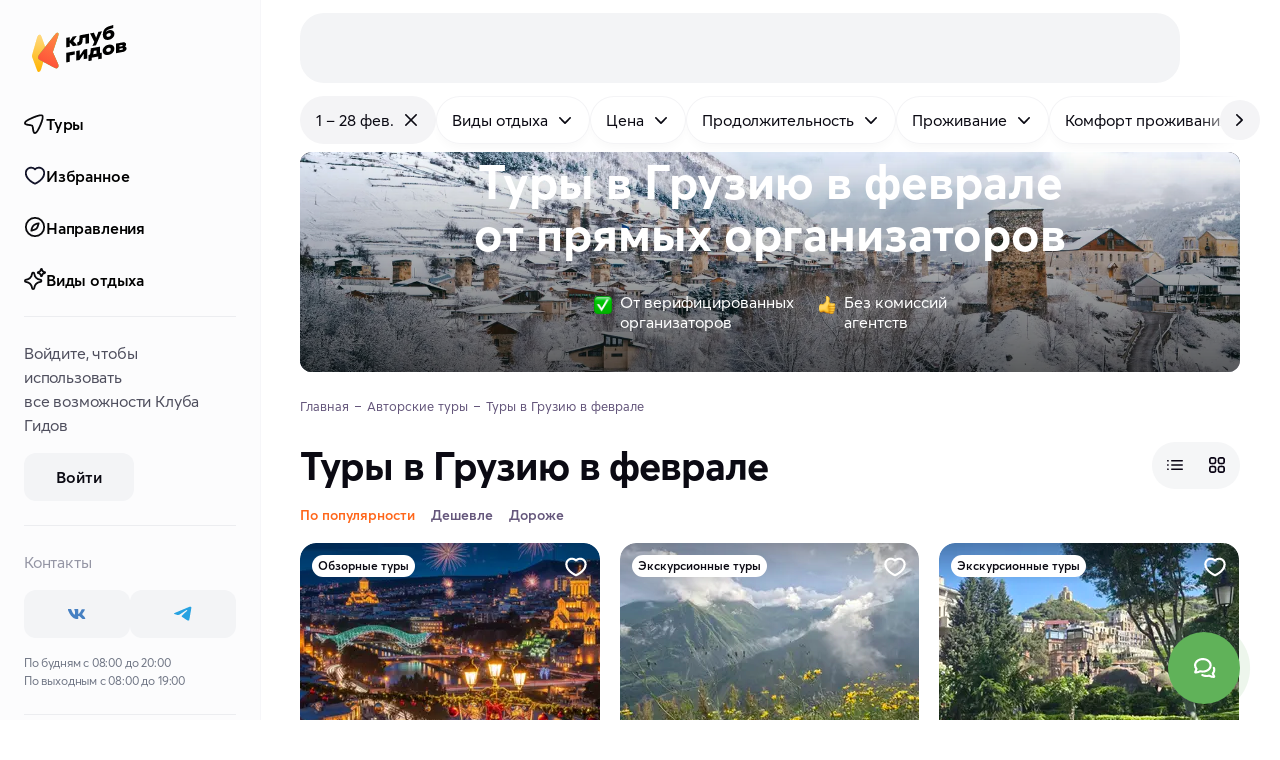

--- FILE ---
content_type: text/css
request_url: https://static.klubgidov.ru/_nuxt/SearchFloatingButton.CO_XcplB.css
body_size: 580
content:
.search-filter-button{align-items:center;border:0;border-radius:32px;color:var(--color-text);cursor:pointer;display:inline-flex;font-family:var(--base-font-family);font-feature-settings:"salt" on;font-size:var(--button-font-size-sm);font-weight:400;height:var(--button-size-xs);justify-content:center;padding:0 var(--button-horizontal-padding-xs);text-decoration:none;white-space:nowrap}@media screen and (min-width:992px){.search-filter-button{font-size:var(--button-font-size-md);height:var(--button-size-md);padding:0 16px}}.search-filter-button.is-active{background-color:var(--color-gray-50);transition:background-color .2s}.search-filter-button.is-active:focus,.search-filter-button.is-active:hover{background-color:var(--color-gray-100)}.search-filter-button:not(.is-active){background-color:var(--color-bg);box-shadow:inset 0 0 0 1px var(--color-gray-50),0 6px 12px -4px #0a04140a;transition:box-shadow .2s}.search-filter-button:not(.is-active):focus,.search-filter-button:not(.is-active):hover{box-shadow:inset 0 0 0 1px var(--color-gray-100),0 6px 12px -4px #0a04140a}.search-filter-button__prepend{line-height:0;margin-right:8px}.search-filter-button__append{line-height:0;margin-left:4px}@media screen and (min-width:992px){.search-filter-button__append{margin-left:8px}}@media screen and (max-width:991px){.search-filter-button__append{--icon-medium-size:16px}}.search-filters-list{position:relative}.search-filters-list.is-fixed{box-shadow:0 0 0 1px var(--color-border)}@media screen and (min-width:1200px){.search-filters-list{background-color:var(--color-white);margin-bottom:0;margin-top:-8px;position:sticky;top:0;transition:box-shadow .2s;z-index:20}}.search-filters-list__container{overflow-x:auto;padding-left:var(--container-padding-left);padding-right:var(--container-padding-right)}@media screen and (min-width:1200px){.search-filters-list__container{padding-left:max((100% - var(--container-max-width-lg))/2 + var(--container-padding-left),var(--container-padding-left));padding-right:16px}.search-filters-list__container::-webkit-scrollbar{-webkit-appearance:none;background:var(--color-bg);height:0}.search-filters-list__container::-webkit-scrollbar-thumb{background-color:var(--color-bg);height:0}}.search-filters-list__row{display:flex;flex-wrap:nowrap;gap:8px;padding:12px 0 8px;width:-moz-max-content;width:max-content}@media screen and (min-width:1200px){.search-filters-list__row{padding:8px 0}}.search-filters-list__next,.search-filters-list__prev{border:0;color:var(--color-text);cursor:pointer;display:none;height:calc(var(--button-size-md) + 16px);outline:none;position:absolute;text-align:left;top:0;width:80px}.search-filters-list__next:before,.search-filters-list__prev:before{background-color:var(--color-gray-50);border-radius:50%;content:"";display:block;height:var(--button-size-sm);position:absolute;top:12px;transition:background-color .2s;width:var(--button-size-sm);z-index:1}.search-filters-list__next:hover:before,.search-filters-list__prev:hover:before{background-color:var(--color-gray-100)}.search-filters-list__next svg,.search-filters-list__prev svg{position:relative;z-index:1}@media screen and (min-width:1200px){.search-filters-list__next,.search-filters-list__prev{display:inline-block}}.search-filters-list__prev{background:linear-gradient(90deg,var(--color-bg) 50%,transparent 100%);left:0;padding:0 0 0 32px}.search-filters-list__prev:before{left:20px}.search-filters-list__next{background:linear-gradient(-90deg,var(--color-bg) 50%,transparent 100%);padding:0 32px 0 0;right:0;text-align:right}.search-filters-list__next:before{right:20px}.search-filters-list__reset{--button-horizontal-padding-xs:16px;white-space:nowrap}@media screen and (min-width:992px){.search-filters-list__reset{--button-horizontal-padding-xs:var(--button-horizontal-padding-md);--button-size-xs:var(--button-size-md);--button-font-size-xs:var(--button-font-size-md)}}.search-filters-list .search-filters-list-enter-active,.search-filters-list .search-filters-list-leave-active{transition:all .25s}.search-filters-list .search-filters-list-enter-from,.search-filters-list .search-filters-list-leave-to{margin-left:-8px;opacity:0;padding-left:0;padding-right:0;width:0}.search-floating-button{border-radius:24px;bottom:max(var(--safe-area-inset-bottom),16px);left:50%;opacity:0;overflow:visible;position:fixed;transform:translate(-50%) scale(0);transform-origin:center bottom;transition-duration:.4s;transition-property:transform,opacity;transition-timing-function:cubic-bezier(.83,0,.17,1);z-index:5}@media screen and (min-width:576px){.search-floating-button{display:none}}.search-floating-button.is-visible{opacity:1;transform:translate(-50%)}.search-floating-button.as-button{padding-left:16px;padding-right:16px}.search-floating-button.as-button .as-button__prepend{margin-right:8px}.search-floating-button__indicator{background-color:#f33;border-radius:50%;box-shadow:0 0 0 2px #fff;height:16px;position:absolute;right:0;top:0;width:16px}


--- FILE ---
content_type: text/css
request_url: https://static.klubgidov.ru/_nuxt/CertificatesBanner.fgFZPIbm.css
body_size: 13369
content:
.blog-article-card{color:var(--color-text);display:block;transition:color .2s}@media screen and (min-width:576px){.blog-article-card.is-row{display:flex}.blog-article-card.is-row .blog-article-card__photo{flex:0 0 50%;margin:0;max-width:50%;overflow:inherit;padding-right:12px}.blog-article-card.is-row .blog-article-card__image{border-radius:24px}.blog-article-card.is-row .blog-article-card__body{flex:0 0 50%;max-width:50%;padding-left:12px}}.blog-article-card__title{font-family:var(--headings-font-family);font-size:20px;font-weight:var(--headings-font-weight);line-height:1.3;margin:12px 0 4px}.blog-article-card__description{color:var(--color-text-secondary);margin:0;max-height:96px;-webkit-box-orient:vertical;display:-webkit-box;-webkit-line-clamp:4;overflow:hidden;text-overflow:ellipsis;white-space:normal}.blog-article-card__link{color:var(--color-accent-500);font-weight:600;margin-top:12px}.blog-article-card__date{color:var(--color-text-secondary);font-size:var(--caption-1-font-size);margin:0}.blog-article-card__photo{border-radius:16px;margin-bottom:16px;overflow:hidden;position:relative}.blog-article-card__photo-container{background-color:var(--color-bg-secondary);height:0;max-height:250px;min-height:100%;padding-top:67%;position:relative}.blog-article-card__photo-container img{border-radius:16px;height:100%;left:0;-o-object-fit:cover;object-fit:cover;position:absolute;top:0;width:100%}.blog-article-card__tag{background:var(--color-white);border-radius:32px;color:var(--color-text);display:inline-block;font-size:var(--caption-1-font-size);font-weight:600;left:16px;line-height:1.5;padding:3px 10px;position:absolute;top:16px}.blog-suggestions-articles__title{font-size:32px}@media screen and (min-width:992px){.blog-suggestions-articles__title{margin-bottom:32px}}.blog-suggestions-articles__body{margin-bottom:24px;margin-left:-8px!important;margin-right:-8px!important}.blog-suggestions-articles__body>.as-col{padding:0 8px}@media screen and (min-width:992px){.blog-suggestions-articles__body{margin-left:-10px!important;margin-right:-10px!important}.blog-suggestions-articles__body>.as-col{padding:0 10px}.blog-suggestions-articles__body{margin-bottom:32px}}.blog-suggestions-articles__col:not(:last-child){margin-bottom:24px}@media screen and (min-width:992px){.blog-suggestions-articles__col{margin:0}}.blog-suggestions-articles__button{width:100%}.blog-suggestions-articles .blog-article-card__photo{border-radius:12px}.blog-suggestions-articles .blog-article-card__picture{padding-top:51%}.blog-suggestions-articles .blog-article-card__title{margin:12px 0}.swiper-container{overflow:hidden;touch-action:pan-y}.swiper-wrapper{display:flex}.swiper-slide{flex-shrink:0}.swiper-button-prev{left:0}.swiper-button-next{right:0}.swiper-container-autoheight .swiper-slide{height:-moz-max-content;height:max-content}.swiper-container-multirow-column .swiper-wrapper{flex-direction:column;flex-wrap:wrap;height:100%}.swiper-button-next,.swiper-button-prev{align-items:center;background-color:#fff;border:0;border-radius:50%;box-shadow:0 8px 32px #0210391f;cursor:pointer;display:flex;height:48px;justify-content:center;padding:0;position:absolute;top:50%;transform:translateY(-50%);transition:opacity .2s;width:48px;z-index:2}.swiper-button-next svg.icon,.swiper-button-prev svg.icon{fill:currentColor;transition:color .2s;vertical-align:middle}.swiper-button-next:hover,.swiper-button-prev:hover{color:#ff661a}.swiper-button-next.is-small,.swiper-button-prev.is-small{height:24px;width:24px}.swiper-button-next.is-hidden,.swiper-button-prev.is-hidden{opacity:0}.swiper-button-disabled,.swiper-button-next[disabled],.swiper-button-prev[disabled]{opacity:0!important;pointer-events:none}.swiper-pagination{align-items:center;display:flex;height:3px;padding:12px 0;transition:height .1s}.swiper-pagination:hover{height:8px}.swiper-pagination-bullet{background-color:#f0f1f2;border-radius:10px;cursor:pointer;height:inherit;transition:background-color .2s;width:24px}.swiper-pagination-bullet:hover{background-color:#b9bec3}.swiper-pagination-bullet.swiper-pagination-bullet-active{background-color:#0a0a0d}.swiper-pagination-bullet:not(:last-child){margin-right:6px}@media screen and (min-width:992px){.swiper-pagination-bullet{width:32px}}.landing-about-intro{position:relative}.landing-about-intro__title{margin-top:0}@media screen and (min-width:1200px){.landing-about-intro__title{margin-bottom:100px}}.landing-about-intro__body{position:relative}@media screen and (min-width:992px){.landing-about-intro__body{padding-bottom:404px}}.landing-about-intro__caption{color:#3d404e}@media screen and (min-width:992px){.landing-about-intro__caption{font-size:18px;letter-spacing:-.24px;line-height:27px;margin:0 auto;max-width:531px;width:36%}}@media screen and (max-width:991px){.landing-about-intro__photos{display:grid;grid-template:repeat(2,155px) /repeat(2,1fr);grid-column-gap:20px;grid-row-gap:20px;grid-template-areas:"image-1 image-5" "image-3 image-4";margin-top:40px}}.landing-about-intro__photo{border-radius:20px;overflow:hidden;position:relative}.landing-about-intro__photo img{height:100%;-o-object-fit:cover;object-fit:cover;width:100%}.landing-about-intro__photo:nth-child(2){display:none}@media screen and (max-width:991px){.landing-about-intro__photo:first-child .about-us__intro-photo-caption,.landing-about-intro__photo:nth-child(5) .about-us__intro-photo-caption{width:-moz-min-content;width:min-content}}.landing-about-intro__photo:first-child{grid-area:image-1}@media screen and (min-width:992px){.landing-about-intro__photo:first-child{animation-delay:.2s}}.landing-about-intro__photo:nth-child(2){grid-area:image-2}@media screen and (min-width:992px){.landing-about-intro__photo:nth-child(2){animation-delay:.1s}}.landing-about-intro__photo:nth-child(3){grid-area:image-3}@media screen and (min-width:992px){.landing-about-intro__photo:nth-child(3){animation-delay:.1s}}.landing-about-intro__photo:nth-child(4){grid-area:image-4}@media screen and (min-width:992px){.landing-about-intro__photo:nth-child(4){animation-delay:.1s}}.landing-about-intro__photo:nth-child(5){grid-area:image-5}@media screen and (min-width:992px){.landing-about-intro__photo:nth-child(5){animation-delay:.5s}.landing-about-intro__photo{animation-duration:.6s;animation-fill-mode:forwards;animation-name:slideY;border-radius:40px;opacity:0;position:absolute}.landing-about-intro__photo:nth-child(odd){height:311px;width:28%}.landing-about-intro__photo:nth-child(2n){height:236px;width:245px}.landing-about-intro__photo:first-child{left:0;top:0}.landing-about-intro__photo:nth-child(2){bottom:48px;display:block;left:14%}.landing-about-intro__photo:nth-child(3){bottom:0;left:calc(14% + 265px)}.landing-about-intro__photo:nth-child(4){bottom:107px;left:calc(42% + 285px)}.landing-about-intro__photo:nth-child(5){right:0;top:-135px}}@media screen and (min-width:1200px){.landing-about-intro__photo:nth-child(odd){width:23%}.landing-about-intro__photo:nth-child(2n){width:245px}.landing-about-intro__photo:nth-child(2){left:calc(23% + 20px)}.landing-about-intro__photo:nth-child(3){left:calc(23% + 285px)}.landing-about-intro__photo:nth-child(4){left:calc(46% + 305px)}}.landing-about-intro__photo-text{bottom:0;color:#fff;left:0;padding:0 10px 20px 20px;position:absolute;width:100%}@media screen and (min-width:992px){.landing-about-intro__photo-text{padding:0 20px 40px 40px}}.landing-about-intro__photo-counter{color:inherit;font-size:24px;font-weight:700;letter-spacing:-.44px;line-height:18px}@media screen and (min-width:992px){.landing-about-intro__photo-counter{font-size:56px;letter-spacing:-1.25px;line-height:42px}}.landing-about-intro__photo-caption{font-size:14px;letter-spacing:-.09px;line-height:18px;margin-top:9px}@media screen and (min-width:992px){.landing-about-intro__photo-caption{font-size:18px;letter-spacing:-.24px;line-height:20px;margin-top:25px}}.landing-about-intro__subtext.landing-title{color:#3d404e;font-size:24px;line-height:43px;margin-top:64px;position:relative;text-align:center;z-index:2}.landing-about-intro__subtext.landing-title img{height:52px;vertical-align:middle;width:52px}@media screen and (min-width:992px){.landing-about-intro__subtext.landing-title{font-size:48px;line-height:108px;margin-top:160px}.landing-about-intro__subtext.landing-title img{height:110px;width:110px}}.landing-about-intro__highlight{border-radius:50%;filter:blur(90px);height:275px;opacity:.3;position:absolute;width:275px}.landing-about-intro__highlight:first-child{background-color:#25b86e;bottom:0;left:-21%}.landing-about-intro__highlight:last-child{background-color:#007aff;bottom:-120px;right:-18%}@media screen and (min-width:992px){.landing-about-intro__highlight{height:500px;width:500px}.landing-about-intro__highlight:first-child{bottom:0}.landing-about-intro__highlight:last-child{bottom:30px}}.landing-author-tour{position:relative}@media screen and (min-width:576px){.landing-author-tour{align-items:center;display:flex;flex-direction:column}}@media screen and (min-width:1200px){.landing-author-tour{padding-top:50px}}.landing-author-tour__images{position:relative}.landing-author-tour__emoji{position:absolute;width:30px;z-index:3}@media screen and (min-width:1200px){.landing-author-tour__emoji{width:78px}}.landing-author-tour__emoji:first-child{transform:translate(2px,26px) rotate(-17.56deg)}@media screen and (min-width:576px){.landing-author-tour__emoji:first-child{transform:translate(2px,-14px) rotate(-17.56deg)}}@media screen and (min-width:1200px){.landing-author-tour__emoji:first-child{transform:translate(-220px,-30px) rotate(-17.56deg)}}@media screen and (max-width:575px){.landing-author-tour__emoji:nth-child(2){bottom:-10.7%;right:3%;transform:rotate(11.03deg)}}@media screen and (min-width:576px){.landing-author-tour__emoji:nth-child(2){transform:translate(408px,466px) rotate(11.03deg)}}@media screen and (min-width:1200px){.landing-author-tour__emoji:nth-child(2){transform:translate(788px,167px) rotate(11.03deg)}}.landing-author-tour__emoji:nth-child(3){transform:translate(-120px,668px) rotate(-15deg)}@media screen and (max-width:1199px){.landing-author-tour__emoji:nth-child(3){display:none!important}}.landing-author-tour__picture{border-radius:20px;max-width:100%;vertical-align:top;width:100%}@media screen and (min-width:576px){.landing-author-tour__picture{border-left:1px solid #c7cbd2;border-right:1px solid #c7cbd2;box-sizing:border-box}}@media screen and (min-width:1200px){.landing-author-tour__picture{border-radius:0;max-width:658px}}.landing-author-tour__heading{color:#3d404e;font-size:32px;font-weight:700;letter-spacing:-.69px;line-height:36px;margin-bottom:32px;text-align:center}@media screen and (min-width:1200px){.landing-author-tour__heading{border:1px solid #c7cbd2;border-radius:20px 20px 0 0;color:#0a0a0d;font-size:32px;letter-spacing:-.44px;line-height:40px;margin:0;padding:30px 50px;width:658px}}.landing-author-tour__capture{color:#3d404e;font-size:14px;font-weight:600;letter-spacing:-.08px;line-height:20px;margin:64px 0 32px;text-align:center}@media screen and (min-width:576px){.landing-author-tour__capture{font-size:18px;letter-spacing:-.44px;line-height:28px}}@media screen and (min-width:1200px){.landing-author-tour__capture{border:1px solid #c7cbd2;border-radius:0 0 20px 20px;margin:0;padding:22px 50px;width:658px}}.landing-author-tour__card{align-items:center;border-radius:20px;display:flex;margin-bottom:16px;padding:24px}.landing-author-tour__card:first-child{background:#e3f7f1}@media screen and (min-width:1200px){.landing-author-tour__card:first-child{position:absolute;transform:translate(205px,-816px)}}.landing-author-tour__card:nth-child(2){background:#ffede4}@media screen and (min-width:1200px){.landing-author-tour__card:nth-child(2){position:absolute;transform:translate(-639px,-249px)}}.landing-author-tour__card:nth-child(3){background:#e0f7ff;margin-bottom:0}@media screen and (min-width:1200px){.landing-author-tour__card:nth-child(3){position:absolute;transform:translate(228px,-30px)}}@media screen and (max-width:991px){.landing-author-tour__card-icon{margin-bottom:auto;margin-top:0}}.landing-author-tour__card-text{margin-left:16px}.landing-author-tour__card-title{color:#3d404e;font-size:18px;font-weight:600;letter-spacing:-.18px;line-height:24px}@media screen and (min-width:992px){.landing-author-tour__card-title{font-size:24px;font-weight:700;letter-spacing:-.47px;line-height:32px}}.landing-author-tour__card-subtitle{color:#3d404e;font-size:16px;letter-spacing:-.24px;line-height:140%;margin-top:6px}@media screen and (min-width:992px){.landing-author-tour__card-subtitle{margin-top:8px}}.landing-about-advantages{position:relative}@media screen and (min-width:992px){.landing-about-advantages__title{margin-bottom:26px}}@media screen and (min-width:1200px){.landing-about-advantages{padding-top:78px}}.landing-about-advantages__title-icon{vertical-align:text-top}@media screen and (min-width:992px){.landing-about-advantages__title-icon{height:64px;width:64px}}.landing-about-advantages__body{margin-top:38px;padding-bottom:52px}@media screen and (min-width:992px){.landing-about-advantages__body{padding-bottom:0}}.landing-about-advantages__list{margin-left:-10px!important;margin-right:-10px!important}.landing-about-advantages__list>.as-col{padding:0 10px}@media screen and (max-width:1199px){.landing-about-advantages__col{margin-bottom:24px}}.landing-about-advantages__card{background:#fff;border-radius:20px;box-shadow:0 8px 24px #5966840f;padding:24px 32px}@media screen and (min-width:1200px){.landing-about-advantages__card{min-height:432px;padding:40px}}.landing-about-advantages__card-icon{align-items:center;background-color:#e0f7ff;display:flex;height:64px;justify-content:center;width:64px}.landing-about-advantages__card-title{color:#3d404e;font-size:24px;font-weight:700;letter-spacing:-.44px;line-height:32px;margin:24px 0 16px}@media screen and (min-width:992px){.landing-about-advantages__card-title{margin-top:32px}}.landing-about-advantages__card-text{color:#3d404e;font-size:16px;letter-spacing:-.18px;line-height:24px}@media screen and (min-width:576px){.landing-about-advantages__card-text{font-size:18px;letter-spacing:-.24px;line-height:32px}}.landing-about-advantages__card-text img,.landing-about-advantages__card-text span{vertical-align:top}.landing-mission{position:relative}.landing-mission:before{background-image:url(/_nuxt/about-mission-line.Dpt6DSCi.svg);background-position:50%;background-repeat:repeat-x;background-size:contain;content:"";height:144%;margin-left:calc(50% - 50vw);position:absolute;top:-65px;width:100vw}@media screen and (max-width:1199px){.landing-mission:before{display:none!important}}.landing-mission__container{background:#ffede4;border-radius:20px;padding:0 16px;position:relative;z-index:2}.landing-mission__line{position:absolute;z-index:1}@media screen and (min-width:1200px){.landing-mission__line{display:none!important}}.landing-mission__line:first-child{height:80px;left:-40px;top:-33px;transform:rotate(7.92deg);width:207px}.landing-mission__line:nth-child(2){height:84px;left:70%;top:80%;transform:rotate(-15deg);width:220px}@media screen and (min-width:576px){.landing-mission__line:nth-child(2){left:80%}}@media screen and (min-width:992px){.landing-mission__line:nth-child(2){top:90%}}.landing-mission__heading{align-items:center;display:flex;justify-content:center;margin:0;padding:30px 0 18px;text-align:center}@media screen and (min-width:992px){.landing-mission__heading{padding:64px 0 40px}}.landing-mission__title{font-size:32px;font-weight:700;letter-spacing:-.69px;line-height:36px;margin:0 16px}@media screen and (min-width:992px){.landing-mission__title{font-size:48px;letter-spacing:-1.25px;line-height:72px;margin:0 32px}}.landing-mission__sparkles{width:40px}@media screen and (min-width:992px){.landing-mission__sparkles{width:64px}}.landing-mission__caption{font-size:18px;font-weight:600;letter-spacing:-.69px;line-height:24px;padding-bottom:30px;text-align:center}@media screen and (min-width:992px){.landing-mission__caption{font-size:32px;font-weight:700;line-height:36px;padding-bottom:80px}}.landing-destinations__icon{border-radius:50%;box-shadow:inset 0 0 0 2px var(--color-accent-500);display:inline-block;line-height:0;margin-right:-74px;padding:16px;width:-moz-max-content;width:max-content}.landing-destinations__icon img{vertical-align:middle}@media screen and (max-width:991px){.landing-destinations__icon{display:none!important}}.landing-destinations__slider{margin-top:24px}@media screen and (min-width:1200px){.landing-destinations__slider{margin-top:48px}}.landing-destinations__slider .as-slider-button-next,.landing-destinations__slider .as-slider-button-prev{display:none}@media screen and (min-width:1200px){.landing-destinations__slider .as-slider-button-next,.landing-destinations__slider .as-slider-button-prev{display:block;top:52px}}.landing-destinations__slider .as-slider-button-next{transform:translate(50%)}.landing-destinations__slider .as-slider-button-prev{transform:translate(-50%)}.landing-booking{position:relative}.landing-booking__title{position:relative;text-align:center;z-index:2}.landing-booking__list{counter-reset:steps-counter;justify-content:center;list-style:none;margin-bottom:80px;position:relative;text-align:center}@media screen and (max-width:991px){.landing-booking__list{margin:0 auto 40px;max-width:300px}}@media screen and (min-width:992px){.landing-booking__list{margin-left:-72px!important;margin-right:-72px!important}.landing-booking__list>.as-col{padding:0 72px}}.landing-booking__list-item{counter-increment:steps-counter;position:relative;z-index:2}.landing-booking__list-item:before{background-color:#2990fe;border-radius:50%;color:#fff;content:"0" counter(steps-counter) ".";font-size:20px;font-weight:600;height:60px;left:0;letter-spacing:-.33px;line-height:60px;position:absolute;text-align:center;top:0;transform:translate(30px);width:60px;z-index:2}@media screen and (min-width:992px){.landing-booking__list-item:before{transform:translate(74px,-5px)}}@media screen and (min-width:1200px){.landing-booking__list-item:before{transform:translate(106px,-5px)}}.landing-booking__list-item:after{background-repeat:no-repeat;background-size:100% 100%;content:"";position:absolute}@media screen and (max-width:991px){.landing-booking__list-item:first-child:after{display:none}}@media screen and (min-width:992px){.landing-booking__list-item:first-child:after{background-image:url(/_nuxt/about-booking-line-1.XmfdJhuz.svg);height:57px;inset:-58px -233px auto 99px}}@media screen and (min-width:1200px){.landing-booking__list-item:first-child:after{left:177px;right:-178px}}@media screen and (max-width:991px){.landing-booking__list-item:nth-child(2):after{display:none}}@media screen and (min-width:992px){.landing-booking__list-item:nth-child(2):after{background-image:url(/_nuxt/about-booking-line-2.DEgzBERJ.svg);bottom:auto;height:58px;left:calc(100% - 91px);right:-65px;top:8vw;transform:rotate(-3.16deg);width:219px}}@media screen and (min-width:1200px){.landing-booking__list-item:nth-child(2):after{left:calc(100% - 115px);right:-56px;top:96px}}@media screen and (max-width:991px){.landing-booking__list-item{line-height:22px;margin-bottom:32px}}@media screen and (min-width:1200px){.landing-booking__list-item{max-width:472px!important}}.landing-booking__figure{align-items:flex-end;display:flex;height:240px;justify-content:center;margin:0 auto 24px;width:240px}.landing-booking__figure.is-light-blue{background-color:#e0f7ff}.landing-booking__figure.is-light-orange{background-color:#ffede4}.landing-booking__figure.is-light-green{background-color:#e4f6ed}@media screen and (min-width:992px){.landing-booking__figure{margin-bottom:40px}}.landing-booking__item-icon{position:absolute;transform:translate(30px,-33px);z-index:3}.landing-booking__item-title{font-size:20px;margin-bottom:16px;margin-top:0}@media screen and (min-width:992px){.landing-booking__item-title{font-size:24px;letter-spacing:-.44px;line-height:32px;margin-bottom:24px}}.landing-booking__caption{color:#4f4f5e;letter-spacing:-.16px;line-height:28px;margin:0}.landing-booking__footer{position:relative;text-align:center;z-index:2}.landing-socials{position:relative;text-align:center}@media screen and (min-width:1200px){.landing-socials__title{margin-bottom:100px}}.landing-socials__socials-body{display:grid;grid-template-columns:repeat(3,max-content);grid-template-rows:repeat(2,max-content);max-width:328px;grid-row-gap:40px;justify-content:space-between;margin:0 auto;position:relative;z-index:2}@media screen and (min-width:576px){.landing-socials__socials-body{grid-template-columns:repeat(5,max-content);grid-template-rows:1fr;max-width:none;grid-column-gap:24px;grid-row-gap:0;align-items:center;justify-content:center;margin:0}}.landing-socials__socials-body--ru{grid-template-columns:repeat(3,max-content)}@media screen and (min-width:992px){.landing-socials__socials-body{grid-column-gap:80px}}.landing-socials__socials-smile{display:flex;grid-column-end:2;grid-column-start:3;grid-row-end:3;grid-row-start:1}@media screen and (min-width:576px){.landing-socials__socials-smile{grid-column-end:3;grid-column-start:3;grid-row-end:auto}.landing-socials__socials-smile--ru{grid-column-start:2}}.landing-socials__socials-smile img{height:160px;width:160px}@media screen and (min-width:1200px){.landing-socials__socials-smile img{height:264px;width:264px}}.landing-socials__socials-link{align-items:center;border-radius:20px;display:flex;height:60px;justify-content:center;transition:transform .2s;width:60px}@supports ((-webkit-mask-image:url(@/assets/images/figures/super-ellipse.svg)) or (mask-image:url(@/assets/images/figures/super-ellipse.svg))){.landing-socials__socials-link{border-radius:0;-webkit-mask-image:url(/_nuxt/super-ellipse.M77BEbP_.svg);mask-image:url(/_nuxt/super-ellipse.M77BEbP_.svg);-webkit-mask-size:100%;mask-size:100%}}.landing-socials__socials-link svg{--icon-x-large-size:32px;fill:var(--color-white)}.landing-socials__socials-link.is-facebook{background:radial-gradient(50% 50% at 50% 50%,#5eabff 0,#1585ff)}.landing-socials__socials-link.is-vk{background:radial-gradient(50% 50% at 50% 50%,#69a6eb 0,#4e89cb)}.landing-socials__socials-link.is-telegram{background:radial-gradient(50% 50% at 50% 50%,#79c0f2 0,#4996cb)}.landing-socials__socials-link.is-instagram{background:radial-gradient(50% 50% at 50% 50%,#ff78b6 0,#ff0679)}.landing-socials__socials-link.is-twitter{background:radial-gradient(50% 50% at 50% 50%,#79c0f2 0,#1da1f2)}.landing-socials__socials-link:hover{transform:translateY(-4px)}@media screen and (min-width:992px){.landing-socials__socials-link{height:80px;width:80px}}.landing-socials__socials-highlight{border-radius:50%;filter:blur(90px);height:250px;opacity:.3;position:absolute;width:250px}.landing-socials__socials-highlight:first-child{background-color:#ff661a;left:-21%;top:-150%}.landing-socials__socials-highlight:last-child{background-color:#007aff;bottom:-90%;right:-18%}@media screen and (min-width:992px){.landing-socials__socials-highlight{height:500px;width:500px}.landing-socials__socials-highlight:first-child{bottom:50px;top:auto}.landing-socials__socials-highlight:last-child{bottom:30px}}.landing-collections{position:relative}.landing-collections__title{text-align:center}@media screen and (min-width:992px){.landing-collections__title{margin-bottom:58px}}.landing-collections__slider{margin-top:20px}@media screen and (min-width:576px){.landing-collections__slider:first-of-type{margin-left:calc(50% - 50vw)}.landing-collections__slider:last-of-type{margin-left:calc(50% - 50vw - 100px)}}.landing-collections__slider .as-slider-container{overflow:visible}.landing-collections__slide{width:304px}.landing-collections__card{border-radius:32px;height:160px;padding-bottom:0}.landing-collections__card .tour-collection-card-wt__title{font-size:18px}.landing-collections__card .tour-collection-card-wt__body{padding:20px 16px}.landing-collections__icon{border-radius:50%;box-shadow:inset 0 0 0 2px var(--color-accent-500);display:inline-block;line-height:0;margin-right:-74px;padding:16px;width:-moz-max-content;width:max-content}.landing-collections__icon img{vertical-align:middle}@media screen and (max-width:991px){.landing-collections__icon{display:none!important}}.landing-collections__footer{margin-top:40px;text-align:center}@media screen and (min-width:992px){.landing-collections__footer{margin-top:64px}}@media screen and (min-width:1600px){.landing-collections__footer{margin-top:80px}}@media screen and (max-width:575px){.landing-collections__footer{display:none!important}}.landing-collections__footer-button{min-width:210px}@media screen and (min-width:992px){.landing-collections__footer-button{max-width:414px;width:100%}}.landing-support-card{background-color:#feb03f;background-image:url(/_nuxt/bg-m.CuiFoqP9.svg);background-position:0 0;background-repeat:no-repeat;background-size:cover;color:#fff;margin:0 -16px;overflow:hidden;padding:64px 16px;position:relative}@media screen and (min-width:576px){.landing-support-card{border-radius:44px;margin:0;padding:60px}}@media screen and (min-width:992px){.landing-support-card{background-image:url(/_nuxt/support-bg-d.Dgh1wSpm.svg);background-position:bottom left -100px;background-size:100% 100%;padding:88px}}.landing-support-card__label{font-size:12px;font-weight:600;letter-spacing:.2px;line-height:10px;margin-bottom:24px;text-transform:uppercase}@media screen and (min-width:992px){.landing-support-card__label{font-size:16px;line-height:18px}}.landing-support-card__title{font-size:32px;font-weight:700;letter-spacing:-.44px;line-height:36px;margin-bottom:32px;margin-top:0}.landing-support-card__title img{vertical-align:middle}@media screen and (max-width:991px){.landing-support-card__title img{display:none!important}}@media screen and (max-width:575px){.landing-support-card__title br{display:none}}@media screen and (min-width:992px){.landing-support-card__title{font-size:56px;letter-spacing:-1.25px;line-height:72px;margin-bottom:80px}}@media screen and (min-width:1200px){.landing-support-card__title{line-height:64px;margin-bottom:32px}}.landing-support-card__caption{margin-bottom:32px}@media screen and (max-width:849px){.landing-support-card__managers{min-height:260px;position:relative}}.landing-support-card__manager{border-radius:50%;position:absolute}.landing-support-card__manager:before{border-radius:inherit;box-shadow:inset 0 0 0 2px #fff;content:"";inset:-5px;opacity:.5;position:absolute}@supports (mix-blend-mode:overlay){.landing-support-card__manager:before{mix-blend-mode:overlay}}.landing-support-card__manager img{border-radius:inherit;height:100%;-o-object-fit:cover;object-fit:cover;width:100%}.landing-support-card__manager:first-child{height:90px;right:40px;top:-35px;width:90px}@media screen and (min-width:650px){.landing-support-card__manager:first-child{height:131px;top:-150px;width:131px}}@media screen and (min-width:850px){.landing-support-card__manager:first-child{bottom:40px;right:340px;top:auto}}@media screen and (min-width:992px){.landing-support-card__manager:first-child{bottom:auto;right:30%;top:280px}}@media screen and (min-width:1200px){.landing-support-card__manager:first-child{left:52%;right:auto;top:190px}}.landing-support-card__manager:nth-child(2){bottom:20px;height:136px;right:12px;width:136px}@media screen and (min-width:650px){.landing-support-card__manager:nth-child(2){height:200px;width:200px}}@media screen and (min-width:850px){.landing-support-card__manager:nth-child(2){right:7%;top:120px}}@media screen and (min-width:992px){.landing-support-card__manager:nth-child(2){top:330px}}@media screen and (min-width:1200px){.landing-support-card__manager:nth-child(2){right:19%;top:265px}}.landing-support-card__manager:nth-child(3){height:110px;left:20px;top:40px;width:110px}@media screen and (min-width:650px){.landing-support-card__manager:nth-child(3){height:160px;width:160px}}@media screen and (min-width:850px){.landing-support-card__manager:nth-child(3){left:auto;right:270px;top:40px}}@media screen and (min-width:992px){.landing-support-card__manager:nth-child(3){right:140px;top:100px}}.landing-support-card__manager:nth-child(4){height:122px;right:36px;top:290px;width:122px}@media screen and (max-width:1199px){.landing-support-card__manager:nth-child(4){display:none!important}}.landing-support-card__manager:nth-child(5){height:92px;right:0;top:155px;transform:translate(10%);width:92px}@media screen and (max-width:1199px){.landing-support-card__manager:nth-child(5){display:none!important}}.landing-support-card__manager-tooltip{animation-duration:1.8s;animation-iteration-count:infinite;animation-name:bounce;background:#fff;border-radius:20px;bottom:0;color:#0a0a0d;display:inline-block;font-size:12px;padding:14px 20px;position:absolute;right:35px;white-space:nowrap}.landing-support-card__manager-tooltip:before{background-image:url(/_nuxt/tooltip.h5oD-t5U.svg);content:"";display:block;height:8px;position:absolute;right:20px;top:-7px;width:28px}@media screen and (min-width:992px){.landing-support-card__manager-tooltip{font-size:16px;right:69px}}.landing-stats{display:flex;flex-direction:column;justify-content:space-around;position:relative}@media screen and (min-width:576px){.landing-stats{flex-direction:row}}.landing-stats__item{margin-bottom:32px;padding:0 16px;text-align:center}.landing-stats__item:last-child{margin-bottom:0}@media screen and (min-width:576px){.landing-stats__item{margin-bottom:0}}.landing-stats__counter{color:#ff661a;font-size:48px;font-weight:700;letter-spacing:-1.07px;line-height:64px}@media screen and (min-width:992px){.landing-stats__counter{font-size:100px;letter-spacing:-1.25px;line-height:100%}}.landing-stats__infinity{width:66px}@media screen and (min-width:992px){.landing-stats__infinity{width:115px}}.landing-stats__text{color:#4f4f5e;font-size:24px;font-weight:600;letter-spacing:-.47px;line-height:32px}@media screen and (min-width:992px){.landing-stats__text{margin-top:12px}}.section-marketnet{border-radius:40px;box-shadow:0 8px 24px #59668414;overflow:hidden;padding:32px 16px}@media screen and (min-width:992px){.section-marketnet{padding:40px 64px}}.section-marketnet__header{display:flex;flex-direction:column-reverse;margin-bottom:40px}@media screen and (min-width:992px){.section-marketnet__header{align-items:baseline;display:flex;flex-direction:row;justify-content:space-between}}.section-marketnet__logo-image{margin-bottom:24px}@media screen and (min-width:992px){.section-marketnet__logo-image{height:38px;margin-bottom:0;margin-left:32px;width:240px}}.section-marketnet__title{font-size:32px;font-weight:700;line-height:1.12;margin:0;max-width:593px}@media screen and (min-width:992px){.section-marketnet__title{font-size:40px;line-height:1.3}}.section-marketnet__title strong{-webkit-text-fill-color:transparent;background:linear-gradient(59.24deg,#0015ff 47.94%,#59a8fb 55.54%,#e0b9ff 60.08%,#ffb9b9 75.35%,#fd97bb 83.25%,#fd915d 0);background-clip:text;-webkit-background-clip:text;background-size:400px 1100%}.section-marketnet__advantages{list-style-type:none;margin:0 0 64px;padding:0}@media screen and (min-width:992px){.section-marketnet__advantages{display:flex}}.section-marketnet__advantages-item{align-items:center;display:flex;font-weight:600;margin-bottom:16px}@media screen and (min-width:992px){.section-marketnet__advantages-item{margin-bottom:0;margin-right:56px}}.section-marketnet__advantages-image-container{align-items:center;background-color:#e0f7ff;display:flex;justify-content:center;margin-right:16px}.section-marketnet__advantages-image-container--box{height:48px;-webkit-mask-image:url("data:image/svg+xml;charset=utf-8,%3Csvg xmlns='http://www.w3.org/2000/svg' width='48' height='48' fill='none' viewBox='0 0 48 48'%3E%3Crect width='48' height='48' fill='%23e0f7ff' rx='16'/%3E%3C/svg%3E");mask-image:url("data:image/svg+xml;charset=utf-8,%3Csvg xmlns='http://www.w3.org/2000/svg' width='48' height='48' fill='none' viewBox='0 0 48 48'%3E%3Crect width='48' height='48' fill='%23e0f7ff' rx='16'/%3E%3C/svg%3E");width:48px}.section-marketnet__advantages-image-container--hexagon{height:58px;-webkit-mask-image:url(/_nuxt/hexagon.Q1UhbFkw.svg);mask-image:url(/_nuxt/hexagon.Q1UhbFkw.svg);width:48px}.section-marketnet__advantages-image-container--circle{height:48px;-webkit-mask-image:url("data:image/svg+xml;charset=utf-8,%3Csvg xmlns='http://www.w3.org/2000/svg' width='48' height='48' fill='none' viewBox='0 0 48 48'%3E%3Crect width='48' height='48' fill='%23e0f7ff' rx='24'/%3E%3C/svg%3E");mask-image:url("data:image/svg+xml;charset=utf-8,%3Csvg xmlns='http://www.w3.org/2000/svg' width='48' height='48' fill='none' viewBox='0 0 48 48'%3E%3Crect width='48' height='48' fill='%23e0f7ff' rx='24'/%3E%3C/svg%3E");width:48px}.section-marketnet__learn-more{margin-bottom:32px;max-width:250px}@media screen and (min-width:992px){.section-marketnet__learn-more{font-size:20px;max-width:100%}}.section-marketnet__learn-more a{color:#ff6d24;font-weight:700;margin-top:2px;text-decoration:underline;transition:opacity .2s}.section-marketnet__learn-more a:hover{opacity:.5}@media screen and (min-width:992px){.section-marketnet__learn-more a{margin-left:8px;margin-top:0}}.section-marketnet__footer{display:flex;flex-direction:column-reverse;position:relative}@media screen and (min-width:992px){.section-marketnet__footer{align-items:center;flex-direction:row}}.section-marketnet__footer-logo-dsoa{margin-right:16px}@media screen and (min-width:992px){.section-marketnet__footer-logo-dsoa{height:54px;margin-right:24px;width:120px}.section-marketnet__footer-logo-ifza{height:30px;width:120px}}.section-marketnet__footer-caption{color:#4f4f5e;font-size:12px;margin-bottom:12px;max-width:154px}@media screen and (min-width:992px){.section-marketnet__footer-caption{font-size:14px;line-height:1.4;margin-bottom:0;margin-left:auto;margin-right:185px;max-width:243px}}.section-marketnet__footer-logos{align-items:center;display:flex}.section-marketnet__footer-image{border-radius:670px;bottom:-44px;position:absolute;right:-34px}@media screen and (min-width:992px){.section-marketnet__footer-image{bottom:-63px;height:245px;right:-84px;width:245px}}.klubgidov-site-requisites--with-map .klubgidov-site-requisites__main-info{display:flex;flex-direction:column;justify-content:space-between}.klubgidov-site-requisites__row{display:flex;flex-direction:column-reverse}@media screen and (min-width:992px){.klubgidov-site-requisites__row{flex-direction:row;margin-left:-12px!important;margin-right:-12px!important}.klubgidov-site-requisites__row>.as-col{padding:0 12px}}.klubgidov-site-requisites__main-info-container{margin-bottom:32px}.klubgidov-site-requisites__info-item{margin-bottom:12px;margin-right:8px}@media screen and (min-width:992px){.klubgidov-site-requisites__info-item{margin-bottom:16px;margin-right:0}}.klubgidov-site-requisites__main-info{background:#f3f5f6;border-radius:24px;padding:24px}@media screen and (min-width:992px){.klubgidov-site-requisites__main-info{height:100%;padding:32px}}.klubgidov-site-requisites__additional-info{margin-bottom:24px}@media screen and (min-width:992px){.klubgidov-site-requisites__additional-info{display:flex;flex-direction:column;height:100%;margin-bottom:0}}.klubgidov-site-requisites__residents{background:#fff0e9;border-radius:24px;display:flex;margin-bottom:8px;padding:24px}@media screen and (min-width:992px){.klubgidov-site-requisites__residents{align-items:center;margin-bottom:16px;padding:24px 32px}}.klubgidov-site-requisites__residents-logo{margin-right:16px}.klubgidov-site-requisites__main-info-requisites{display:flex;flex-wrap:wrap}@media screen and (min-width:992px){.klubgidov-site-requisites__main-info-requisites{display:block}}.klubgidov-site-requisites__main-info-subtitle{font-size:18px;font-weight:600;margin-bottom:16px;margin-top:0}.klubgidov-site-requisites__info-link{margin-bottom:16px}.klubgidov-site-requisites__info-link:last-child{margin-bottom:0}.klubgidov-site-requisites__image{border-radius:24px;max-height:180px;-o-object-fit:cover;object-fit:cover;width:100%}@media screen and (min-width:480px){.klubgidov-site-requisites__image{height:100%;max-height:280px}}@media screen and (min-width:576px){.klubgidov-site-requisites__image{height:100%;max-height:454px;width:100%}}@media screen and (min-width:992px){.klubgidov-site-requisites__image{height:100%;max-height:100%}}.klubgidov-site-requisites__map-section{background:#e0f7ff;border-radius:24px;display:flex;flex-direction:column;margin-bottom:24px;overflow:hidden}@media screen and (min-width:992px){.klubgidov-site-requisites__map-section{margin-bottom:0}}.klubgidov-site-requisites__map-section-info{padding:24px}@media screen and (min-width:992px){.klubgidov-site-requisites__map-section-info{padding:32px 32px 24px}}.klubgidov-site-requisites__map-section-title{font-size:18px;font-weight:600;margin-bottom:16px}.yougo-site-requisites{color:var(--color-text)}.yougo-site-requisites__title{margin-bottom:32px}@media screen and (min-width:576px){.yougo-site-requisites__title{margin-bottom:40px}}.yougo-site-requisites__row{margin-left:-14px!important;margin-right:-14px!important}.yougo-site-requisites__row>.as-col{padding:0 14px}@media screen and (max-width:575px){.yougo-site-requisites__col:not(:last-child){margin-bottom:32px}}.yougo-site-requisites__subtitle{font-size:18px;font-weight:600;line-height:1.35;margin-bottom:16px}.yougo-site-requisites__item-text{margin:0}.yougo-site-requisites__item-text:not(:last-child){margin-bottom:12px}.yougo-site-requisites__item:not(:first-child){margin-top:32px}.yougo-site-requisites__link{color:#4f4f5e;display:block}.yougo-site-requisites__link:not(:last-child){margin-bottom:12px}.yougo-site-requisites__contact{color:var(--color-text);display:block;font-size:20px;font-weight:600;line-height:1.2}.yougo-site-requisites__contact:not(:last-child){margin-bottom:12px}.landing-about-company__photos{border-radius:20px;margin:32px 0;overflow:hidden}@media screen and (min-width:576px){.landing-about-company__photos{display:grid;grid-template-columns:repeat(2,1fr);grid-column-gap:4px}}@media screen and (min-width:992px){.landing-about-company__photos{grid-template-columns:repeat(3,1fr);grid-column-gap:8px;border-radius:40px;margin-bottom:40px;margin-top:48px}}.landing-about-company__heading{margin-bottom:32px}@media screen and (min-width:992px){.landing-about-company__heading{margin-bottom:56px}}@media screen and (max-width:991px){.landing-about-company__photo-col:first-child{display:none!important}}@media screen and (max-width:575px){.landing-about-company__photo-col:last-child{display:none!important}}@media screen and (max-width:991px){.landing-about-company__photo-col{max-height:250px}}.landing-about-company__photo-image{height:100%;max-height:inherit;-o-object-fit:cover;object-fit:cover;vertical-align:middle;width:100%}.advantages-banner{border:1px solid #ecedf0;border-radius:16px;box-shadow:0 6px 32px -8px #0a0a0d14;box-sizing:border-box;margin-top:-20px;padding:32px;row-gap:24px}@media screen and (min-width:1600px){.advantages-banner{padding:32px 0}}.advantages-banner__list-col{align-items:center;display:flex;flex-direction:column;position:relative}@media screen and (max-width:575px){.advantages-banner__list-col:not(:last-child){margin-bottom:32px}}@media screen and (min-width:576px){.advantages-banner__list-col{padding:0 24px}}@media screen and (min-width:1200px) and (max-width:1600px){.advantages-banner__list-col{padding:0 15px}}@media screen and (min-width:1200px){.advantages-banner__list-col:not(:nth-child(4)):after{background-color:#f0f1f2;bottom:0;content:"";height:100px;margin-bottom:auto;margin-top:auto;position:absolute;right:0;top:0;width:1px}}@media screen and (min-width:1600px){.advantages-banner__list-col{padding:0 32px}}.advantages-banner__advantage-icon{align-items:center;border-radius:50%;display:flex;height:48px;justify-content:center;margin-bottom:12px;width:48px}.advantages-banner__advantage-icon.is-light-blue{background-color:#e0f7ff}.advantages-banner__advantage-icon.is-light-orange{background-color:#ffede4}.advantages-banner__advantage-icon.is-light-green{background-color:#e4f6ed}.advantages-banner__advantage-text,.advantages-banner__advantage-title{letter-spacing:-.18px;text-align:center}.advantages-banner__advantage-title{color:var(--color-text);font-weight:600;margin-bottom:8px}.advantages-banner__advantage-text{color:var(--color-text-secondary);line-height:1.4}.advantages-banner__advantage-text img{vertical-align:middle}.advantages-banner__advantage-info{margin-left:0;vertical-align:text-bottom}@media screen and (min-width:1200px) and (max-width:1600px){.advantages-banner{font-size:14px;line-height:24px;padding:32px 5px}}.landing-join-intro{margin-top:40px;position:relative}@media screen and (min-width:1200px){.landing-join-intro{margin-top:80px}}.landing-join-intro .is-hexagon{height:180px;width:180px}@media screen and (min-width:991px) and (max-width:1200px){.landing-join-intro .is-hexagon{height:130px;position:absolute;right:370px;top:0;width:130px}}@media screen and (min-width:575px) and (max-width:992px){.landing-join-intro .is-hexagon{height:110px;position:absolute;right:240px;top:0;width:110px}}@media screen and (min-width:669px) and (max-width:830px){.landing-join-intro .is-hexagon{transform:translate(20vw)}}@media screen and (min-width:575px) and (max-width:670px){.landing-join-intro .is-hexagon{display:none}}@media screen and (max-width:575px){.landing-join-intro .is-hexagon{bottom:0;height:85px;left:0;position:absolute;transform:translateY(130px);width:85px}}.landing-join-intro .is-super-ellipse{height:156px;width:156px}@media screen and (min-width:991px) and (max-width:1200px){.landing-join-intro .is-super-ellipse{height:100px;position:absolute;right:10px;top:60px;width:100px}}@media screen and (min-width:575px) and (max-width:992px){.landing-join-intro .is-super-ellipse{height:80px;position:absolute;right:300px;top:141px;width:80px}}@media screen and (min-width:669px) and (max-width:830px){.landing-join-intro .is-super-ellipse{transform:translate(20vw)}}@media screen and (min-width:575px) and (max-width:670px){.landing-join-intro .is-super-ellipse{display:none}}@media screen and (max-width:575px){.landing-join-intro .is-super-ellipse{bottom:0;height:75px;position:absolute;right:0;transform:translateY(160px);width:75px}}@media screen and (min-width:1200px){.landing-join-intro .is-super-ellipse{margin-bottom:30px}}.landing-join-intro__body{position:relative;z-index:2}@media screen and (min-width:1200px){.landing-join-intro__body{display:flex;height:35vw;justify-content:space-between;max-height:655px;min-height:530px}}@media screen and (max-width:575px){.landing-join-intro__body{margin-bottom:40px}}.landing-join-intro__col{max-width:420px}@media screen and (min-width:1200px){.landing-join-intro__col:first-child{margin-top:48px;max-width:520px;width:40%}.landing-join-intro__col:last-child{max-width:330px}}@media screen and (min-width:1600px){.landing-join-intro__col{align-items:flex-start;display:flex;flex-direction:column}}.landing-join-intro__title{line-height:36px;margin-bottom:32px;margin-top:0}@media screen and (min-width:992px){.landing-join-intro__title{font-size:48px;line-height:64px}}@media screen and (min-width:1200px){.landing-join-intro__title{margin-bottom:60px}}@media screen and (min-width:1600px){.landing-join-intro__blob{text-align:center}}.landing-join-intro__caption{color:#4f4f5e;margin-bottom:32px}@media screen and (min-width:992px){.landing-join-intro__caption{font-size:18px;line-height:28px;margin-top:108px}}.landing-join-intro__image{max-width:480px;-o-object-fit:cover;object-fit:cover;pointer-events:none;position:relative;z-index:1}@media screen and (min-width:360px){.landing-join-intro__image{max-width:100%}}@media screen and (min-width:576px){.landing-join-intro__image{height:100%;max-width:482px;position:absolute;right:0;top:0}}@media screen and (min-width:575px) and (max-width:830px){.landing-join-intro__image{transform:translate(20vw)}}@media screen and (min-width:1200px){.landing-join-intro__image{left:50%;right:auto;transform:translate(-50%)}}.landing-join-intro__highlight{opacity:.3;pointer-events:none;position:absolute}.landing-join-intro__highlight:first-child{background:radial-gradient(50% 50% at 50% 50%,#007aff 0,transparent 100%);height:400px;left:-150px;top:-20px;width:400px}@media screen and (min-width:576px){.landing-join-intro__highlight:first-child{height:800px;left:-500px;width:800px}}@media screen and (min-width:992px){.landing-join-intro__highlight:first-child{top:-60px}}.landing-join-intro__highlight:nth-child(2){background:radial-gradient(50% 50% at 50% 50%,#25b86e 0,transparent 100%);bottom:0;height:300px;right:50%;transform:translate(50%);width:300px}@media screen and (min-width:576px){.landing-join-intro__highlight:nth-child(2){bottom:-100px;height:450px;left:50%;right:auto;transform:translate(-50%);width:450px}}.landing-join-intro__highlight:last-child{background:radial-gradient(50% 50% at 50% 50%,#feb040 0,transparent 100%);height:350px;right:-80px;top:250px;width:350px}@media screen and (min-width:576px){.landing-join-intro__highlight:last-child{height:700px;right:-450px;top:-20px;width:700px}}@media screen and (min-width:992px){.landing-join-intro__highlight:last-child{top:-60px}}.landing-join-advantages__header{align-items:flex-start;display:flex;justify-content:space-between}@media screen and (min-width:1200px){.landing-join-advantages__heading{margin-bottom:64px;margin-right:100px}}.landing-join-advantages__list{margin-left:-10px!important;margin-right:-10px!important}.landing-join-advantages__list>.as-col{padding:0 10px}@media screen and (max-width:1199px){.landing-join-advantages__col{margin-bottom:24px}}.landing-join-advantages__notice{background:#feb040;border-radius:24px;box-shadow:0 8px 24px #5966840f;font-size:16px;margin-top:32px;padding:24px;position:relative}.landing-join-advantages__notice:before{background-color:#fff9eb;background-image:url(/_nuxt/bell.BV5cpQu3.png);background-position:50%;background-repeat:no-repeat;background-size:28px;border-radius:50%;content:"";height:60px;position:absolute;right:-18px;top:0;transform:translate(-50%,-50%);width:60px}@media screen and (min-width:992px){.landing-join-advantages__notice:before{left:0;right:auto}}@media screen and (min-width:1200px){.landing-join-advantages__notice{font-size:18px;margin-top:0;max-width:470px;padding:32px}}.landing-join-advantages__card{background-color:#fff;border-radius:20px;box-shadow:0 8px 24px #5966840f;font-size:16px;padding:32px 24px}@media screen and (min-width:992px){.landing-join-advantages__card{border-radius:40px;padding:40px}}.landing-join-advantages__icon{align-items:center;background-color:#f3f5f6;display:flex;height:64px;justify-content:center;width:64px}.landing-join-advantages__title{margin:24px 0 16px}@media screen and (min-width:992px){.landing-join-advantages__title{margin-top:32px}}.landing-join-advantages__text{color:#3d404e}@media screen and (max-width:1199px){.landing-join-advantages .hidden-lg-down{display:none!important}}@media screen and (min-width:1200px){.landing-join-advantages .hidden-lg-up{display:none!important}}.landing-join-audience{background-color:#1f9a5d;color:#fff;margin:0 -16px;overflow:hidden;padding:64px 22px 0;position:relative}.landing-join-audience:before{background:radial-gradient(50% 50% at 50% 50%,#46c284 0,#1f9a5c);content:"";height:655px;left:-70px;position:absolute;top:-90px;width:655px;z-index:0}.landing-join-audience__body{max-width:720px;position:relative;z-index:2}.landing-join-audience__label.landing-label{color:inherit}@media screen and (max-width:991px){.landing-join-audience__heading{margin-bottom:32px;max-width:450px}}@media screen and (min-width:992px){.landing-join-audience__heading{font-size:48px;margin-bottom:64px}}.landing-join-audience__list{list-style:none;margin:0 0 32px;padding:0}@media screen and (min-width:992px){.landing-join-audience__list{display:grid;grid-template-columns:repeat(2,max-content);grid-column-gap:30px;grid-row-gap:30px;margin-bottom:64px}}@media screen and (min-width:1200px){.landing-join-audience__list{grid-column-gap:80px;grid-row-gap:40px}}.landing-join-audience__list-item{align-items:center;display:flex;margin-bottom:20px}@media screen and (min-width:992px){.landing-join-audience__list-item{font-size:18px;line-height:30px}}@media screen and (min-width:1200px){.landing-join-audience__list-item{margin-bottom:0}}.landing-join-audience__list-icon{align-items:center;border-radius:50%;box-shadow:0 0 0 2px #fff;display:flex;height:60px;justify-content:center;margin-right:16px;width:60px}.landing-join-audience__caption{font-weight:600}.landing-join-audience__caption a{color:inherit;text-decoration:underline}@media screen and (min-width:992px){.landing-join-audience__caption{font-size:20px;letter-spacing:-.33px;line-height:23px}}.landing-join-audience__image{z-index:1}@media screen and (max-width:699px){.landing-join-audience__image{height:420px;margin-left:-60px;margin-top:20px;position:relative;text-align:center}}@media screen and (min-width:700px){.landing-join-audience__image{position:absolute}}@media screen and (min-width:699px) and (max-width:1200px){.landing-join-audience__image{right:0;top:30px;transform:translate(30%)}}@media screen and (min-width:1200px){.landing-join-audience__image{bottom:-88px;left:57%;top:auto}}@media screen and (min-width:1600px){.landing-join-audience__image{left:auto;right:8px}}@media screen and (max-width:699px){.landing-join-audience__image-photo{height:475px;width:467px}}@media screen and (min-width:700px){.landing-join-audience__image-photo{height:619px;width:609px}}.landing-join-audience__tooltip{animation-duration:1.8s;animation-iteration-count:infinite;animation-name:bounce;background-color:#ff661a;border-radius:24px;color:#fff;display:inline-block;font-weight:600;padding:24px;position:absolute;text-align:start}.landing-join-audience__tooltip:before{background-color:inherit;border-radius:5px;content:"";height:20px;left:40px;position:absolute;top:-5px;transform:rotate(45deg);width:20px}@media screen and (max-width:699px){.landing-join-audience__tooltip{bottom:14%;left:20%}}@media screen and (min-width:700px){.landing-join-audience__tooltip{left:140px;top:370px}}@media screen and (min-width:1200px){.landing-join-audience__tooltip{font-size:20px;left:110px;letter-spacing:-.33px;line-height:25px;padding:32px}}@media screen and (min-width:1600px){.landing-join-audience__tooltip{left:auto;right:24px}}@media screen and (min-width:576px){.landing-join-audience{border-radius:44px;margin:0;padding:60px}}@media screen and (min-width:1200px){.landing-join-audience{padding:88px}}.landing-join-steps__list{counter-reset:steps-counter;margin-top:50px}@media screen and (min-width:992px){.landing-join-steps__list{justify-content:center;margin-left:-30px!important;margin-right:-30px!important;margin-top:80px}.landing-join-steps__list>.as-col{padding:0 30px}}@media screen and (min-width:1200px){.landing-join-steps__list{justify-content:flex-end}}@media screen and (min-width:1600px){.landing-join-steps__list{margin-left:-60px!important;margin-right:-60px!important}.landing-join-steps__list>.as-col{padding:0 60px}}.landing-join-steps__col{counter-increment:steps-counter;position:relative}.landing-join-steps__col:not(:last-child){margin-bottom:50px}.landing-join-steps__col:not(:last-child):before{align-items:center;background-color:#1f9a5d;border-radius:50%;color:#fff;content:"0" counter(steps-counter);display:flex;font-size:20px;font-weight:600;height:56px;justify-content:center;left:0;letter-spacing:-.33px;line-height:60px;position:absolute;top:0;transform:translate(40px,-20px);width:56px}@media screen and (min-width:575px) and (max-width:1600px){.landing-join-steps__col:not(:last-child):before{transform:translate(10px,-20px)}}@media screen and (max-width:991px){.landing-join-steps__col:not(:last-child):before{height:40px;left:-20px;top:21px;width:40px}}@media screen and (max-width:575px){.landing-join-steps__col:not(:last-child){padding:0 20px}}@media screen and (min-width:575px) and (max-width:992px){.landing-join-steps__col:not(:last-child){padding:0 30px}}@media screen and (min-width:1200px){.landing-join-steps__col:not(:last-child){margin-bottom:-3px}}@media screen and (max-width:991px){.landing-join-steps__col:nth-child(4){margin-bottom:30px}}@media screen and (max-width:1199px){.landing-join-steps__col:last-child{text-align:center}}.landing-join-steps__image{width:100%}.landing-join-steps__caption{color:#4f4f5e;margin:20px 0 0}@media screen and (min-width:992px){.landing-join-steps__caption{font-size:18px;line-height:27px;margin-top:24px}}.landing-collapse{margin-bottom:30px}.landing-collapse__header{align-items:flex-start;cursor:pointer;display:flex;margin-bottom:15px;transition:color .2s}.landing-collapse__header:hover{color:#ff661a}@media screen and (min-width:992px){.landing-collapse__header{margin-bottom:24px}}.landing-collapse__heading{font-size:20px;font-weight:700;letter-spacing:-.33px}@media screen and (min-width:992px){.landing-collapse__heading{font-size:24px;letter-spacing:-.44px;line-height:32px}}.landing-collapse__close-btn{border:0;border-radius:50%;cursor:pointer;height:28px;margin-right:16px;min-width:28px;padding:0;position:relative;width:28px}.landing-collapse__close-btn:not(.is-disabled){background-color:#ff661a;color:#fff}@media ((hover:hover) and (pointer:fine)){.landing-collapse__close-btn:not(.is-disabled):hover{background-color:#ff7734;color:#fff}}.landing-collapse__close-btn:not(.is-disabled):active{background-color:#ff884d;color:#fff}.landing-collapse__close-btn:after,.landing-collapse__close-btn:before{background-color:#fff;border-radius:5px;content:"";height:2px;left:50%;position:absolute;top:50%;transform:translate(-50%,-50%);transition:opacity .2s;width:14px}.landing-collapse__close-btn:after{transform:translate(-50%,-50%) rotate(90deg)}.landing-collapse__close-btn.is-active:after{opacity:0}@media screen and (min-width:992px){.landing-collapse__close-btn{height:32px;margin-right:24px;min-width:32px;width:32px}}.landing-collapse__body{color:#4f4f5e;padding-left:43px}.landing-collapse__body a{color:#ff661a}@media screen and (min-width:992px){.landing-collapse__body{font-size:18px;line-height:26px;padding-left:56px}}.landing-collapse:not(:last-child){margin-bottom:32px}@media screen and (min-width:992px){.landing-collapse:not(:last-child){margin-bottom:56px}}.landing-certificate-card{background-color:#fff;border-radius:10px;box-shadow:0 0 32px -4px #0a0a0d14;display:flex;max-width:528px;padding:2px;width:100%}@media screen and (min-width:576px){.landing-certificate-card{border-radius:16px;height:373px;padding:4px}}.landing-certificate-card__picture{border-radius:inherit;flex:0 0 30%;max-width:30%;overflow:hidden}.landing-certificate-card__image{height:100%;-o-object-fit:cover;object-fit:cover;vertical-align:top;width:100%}.landing-certificate-card__content{background-color:var(--color-accent-500);background-image:linear-gradient(140deg,#ffb200 0,var(--color-accent-500) 30%,var(--color-accent-500) 70%,#ffb200 100%);border-radius:inherit;color:#fff;flex-grow:1;margin:0 2px;max-width:40%;padding:12px 6px;position:relative;text-align:center}@media screen and (min-width:576px){.landing-certificate-card__content{margin:0 4px;padding:16px}}.landing-certificate-card__logo{vertical-align:top}@media screen and (min-width:576px){.landing-certificate-card__logo{width:70px}}.landing-certificate-card__title{--h4-font-size-sm:12px;margin-bottom:4px;margin-top:16px}@media screen and (min-width:576px){.landing-certificate-card__title{margin-bottom:12px;margin-top:36px}}.landing-certificate-card__price{background-color:#f5ab00;border-radius:40px;color:#fff;font-size:20px;font-weight:700;line-height:1.3;margin:16px auto;padding:8px;width:-moz-max-content;width:max-content}@media screen and (min-width:576px){.landing-certificate-card__price{font-size:28px;padding:12px}}.landing-certificate-card__caption{font-size:8px;margin-top:4px}@media screen and (min-width:576px){.landing-certificate-card__caption{font-size:10px;margin-top:8px}}.landing-certificate-card__text{font-size:9px;font-weight:600}@media screen and (min-width:576px){.landing-certificate-card__text{font-size:12px;margin-top:2px}}.landing-certificate-card__footer{bottom:8px;font-size:7px;left:50%;position:absolute;transform:translate(-50%);width:100%}@media screen and (min-width:576px){.landing-certificate-card__footer{bottom:12px;font-size:10px}}@media screen and (min-width:991px) and (max-width:1200px){.landing-join-faq__list{margin-left:-15px!important;margin-right:-15px!important}.landing-join-faq__list>.as-col{padding:0 15px}}@media screen and (min-width:1200px){.landing-join-faq__list{margin-left:-60px!important;margin-right:-60px!important}.landing-join-faq__list>.as-col{padding:0 60px}}.landing-join-support{background-color:#feb03f;background-image:url(/_nuxt/bg-m.CuiFoqP9.svg);background-position:0 0;background-repeat:no-repeat;background-size:cover;color:#fff;margin:0 -16px;overflow:hidden;padding:64px 16px;position:relative}@media screen and (min-width:576px){.landing-join-support{border-radius:44px;margin:0;padding:60px}}@media screen and (min-width:992px){.landing-join-support{background-image:url(/_nuxt/banner-bg._B_DCoCj.svg);background-position:50%;background-size:calc(100% - 40px) 100%;padding:88px}.landing-join-support__header{text-align:center}}.landing-join-support__label.landing-label{color:currentColor}@media screen and (min-width:992px){.landing-join-support__title{margin-bottom:60px}}.landing-join-support__form{background-color:#fff;border-radius:20px;box-shadow:0 0 0 1px #f5f6f7,0 16px 40px #52586629;margin:0 auto;max-width:450px;padding:6px 20px 30px}@media screen and (min-width:992px){.landing-join-support__form{align-items:center;border-radius:36px;display:flex;max-width:655px;padding:8px 8px 8px 16px}}.landing-join-support__form-item{align-items:center;border-bottom:1px solid #f0f1f2;display:flex;flex-grow:1}.landing-join-support__form-item:last-of-type{margin-bottom:24px}@media screen and (min-width:992px){.landing-join-support__form-item{border:0}.landing-join-support__form-item:not(:first-child):before{background-color:#f0f1f2;content:"";display:inline-block;height:36px;margin:0 12px;width:1px}.landing-join-support__form-item:last-of-type{margin-bottom:0;margin-right:12px}}.landing-join-support__form-input{margin-bottom:0;width:100%}.landing-join-support__form-button{border-radius:36px;min-width:140px}@media screen and (max-width:575px){.landing-join-support__form-button{width:100%}}@media screen and (min-width:575px) and (max-width:992px){.landing-join-support__form-button{display:block;margin:0 auto;min-width:240px;width:-moz-max-content;width:max-content}}.landing-join-support__caption{background:#ffffff3d;border-radius:24px;box-shadow:0 8px 24px #5966840f;font-weight:600;margin-top:24px;padding:16px 40px;text-align:center}.landing-join-support__caption a:not(:hover){color:inherit}@media screen and (min-width:992px){.landing-join-support__caption{margin:24px auto 0;width:-moz-max-content;width:max-content}}@media screen and (min-width:1600px){.landing-join-support__caption{font-size:18px;max-width:665px;width:100%}}.landing-join-support__caption-link{color:#fff}.landing-join-support__manager{border-radius:50%;position:absolute}.landing-join-support__manager:before{border-radius:inherit;box-shadow:inset 0 0 0 2px #fff;content:"";inset:-5px;opacity:.5;position:absolute}@supports (mix-blend-mode:overlay){.landing-join-support__manager:before{mix-blend-mode:overlay}}.landing-join-support__manager img{border-radius:inherit;height:100%;-o-object-fit:cover;object-fit:cover;width:100%}.landing-join-support__manager:first-child{height:90px;left:14%;top:54px;width:90px}.landing-join-support__manager:nth-child(2){bottom:50px;height:146px;left:10%;width:146px}.landing-join-support__manager:nth-child(3){height:130px;right:9%;top:30px;width:130px}.landing-join-support__manager:nth-child(4){bottom:70px;height:122px;right:9%;width:122px}@media screen and (min-width:1600px){.landing-join-support__manager:first-child{height:130px;left:9%;top:80px;width:130px}.landing-join-support__manager:nth-child(2){bottom:86px;left:10%}.landing-join-support__manager:nth-child(3){right:10%;top:40px}.landing-join-support__manager:nth-child(4){bottom:120px;right:11%}}@media screen and (max-width:991px){.landing-join-support__manager{display:none!important}}.landing-join-support .as-input-phone-country-select{--input-phone-country-select-width:calc(var(--input-v1-padding-horizontal) + var(--icon-medium-size) + 18px + var(--input-v1-slots-indent))}.landing-join-support .as-input-phone-country-select .as-input-v1__box{padding-right:0}.landing-authors{position:relative}@media screen and (min-width:992px){.landing-authors.is-yougo .landing-title{margin-bottom:48px}}@media screen and (min-width:1200px){.landing-authors{align-items:flex-start;display:flex;justify-content:space-between}.landing-authors:before{background:radial-gradient(50% 50% at 50% 50%,#007aff 0,transparent 100%);content:"";height:571px;left:-250px;opacity:.3;position:absolute;top:0;width:724px}}@media screen and (min-width:1600px){.landing-authors{padding-right:15px}}.landing-authors__body{position:relative;z-index:1}.landing-authors__title{margin-bottom:32px}@media screen and (min-width:992px){.landing-authors__title{margin-bottom:64px}}@media screen and (max-width:991px){.landing-authors__label,.landing-authors__title{text-align:center}}@media screen and (max-width:1199px){.landing-authors__button-sm{display:none!important}}.landing-authors__slider .as-slider-pagination{transform:translateY(-16px)}@media screen and (min-width:992px){.landing-authors__slider .as-slider-pagination{transform:translateY(-32px)}}.landing-authors__slide{height:-moz-max-content;height:max-content}.landing-authors__card{background-color:#fff;border-radius:20px;box-shadow:0 8px 24px #5966840f;margin-bottom:67px;position:relative}@media screen and (min-width:575px) and (max-width:992px){.landing-authors__card{margin-left:24px;margin-right:24px}}@media screen and (min-width:992px){.landing-authors__card{border-radius:40px;margin-bottom:64px;margin-left:48px;max-width:850px;width:calc(100% - 400px)}}.landing-authors__card-body{align-items:center;display:grid;grid-template-areas:"avatar heading" "description description";grid-template-columns:max-content 1fr;grid-template-rows:max-content;padding:24px}@media screen and (min-width:576px){.landing-authors__card-body{padding:40px}}@media screen and (min-width:992px){.landing-authors__card-body{align-items:flex-start;grid-template-areas:"avatar heading" "avatar description";padding:56px}}.landing-authors__button{display:none}@media screen and (max-width:1199px){.landing-authors__button{display:block;margin:0 auto;max-width:-moz-max-content;max-width:max-content}}.landing-authors__author-avatar{border-radius:20px;grid-area:avatar;margin-bottom:24px;margin-right:16px}@media screen and (min-width:992px){.landing-authors__author-avatar{border-radius:40px;font-size:80px!important;height:225px!important;margin-bottom:0;margin-right:32px;min-width:225px!important;width:225px!important}}.landing-authors__author-heading{grid-area:heading}.landing-authors__author-name{font-size:20px;font-weight:700;letter-spacing:-.33px;line-height:24px;margin-bottom:20px}@media screen and (min-width:992px){.landing-authors__author-name{font-size:24px;letter-spacing:-.44px;line-height:24px}}.landing-authors__author-description{grid-area:description;margin-bottom:0}.landing-authors__author-caption,.landing-authors__author-description{color:#0a0a0d}@media screen and (min-width:992px){.landing-authors__author-caption,.landing-authors__author-description{font-size:18px;letter-spacing:-.24px;line-height:30px}}.landing-authors__author-prev{height:48px;transform:translate(-24px,-50%);width:48px}@media screen and (max-width:575px){.landing-authors__author-prev{display:none!important}}.landing-authors__author-next{height:48px;transform:translate(24px,-50%);width:48px}@media screen and (max-width:575px){.landing-authors__author-next{display:none!important}}.landing-authors__pagination{bottom:6px;left:50%;position:absolute;transform:translate(-50%,42px)}@media screen and (min-width:992px){.landing-authors__pagination{bottom:11px;transform:translate(-50%,67px)}}.landing-certificates-intro{padding-bottom:32px}@media screen and (min-width:1200px){.landing-certificates-intro{display:flex;flex-wrap:wrap;padding:80px 0}}.landing-certificates-intro__heading{display:flex;flex-direction:column;justify-content:space-between}@media screen and (min-width:1200px){.landing-certificates-intro__heading{flex:0 0 28%;max-width:28%}}.landing-certificates-intro__heading-subtitle{color:var(--color-default-400);font-size:16px;font-weight:600;letter-spacing:.16px;line-height:150%;margin-bottom:16px;text-transform:uppercase}@media screen and (min-width:1200px){.landing-certificates-intro__heading-subtitle{margin-bottom:24px}}.landing-certificates-intro__heading-title{color:var(--color-default-500);font-size:32px;font-weight:700;line-height:130%;margin-bottom:24px;margin-top:0}@media screen and (min-width:992px){.landing-certificates-intro__heading-title{font-size:40px;margin-bottom:0}}.landing-certificates-intro__heading-text{margin-bottom:24px}@media screen and (min-width:1200px){.landing-certificates-intro__heading-text{display:none!important}}.landing-certificates-intro__heading-controls{display:flex;gap:32px}@media screen and (max-width:1199px){.landing-certificates-intro__heading-controls{display:none!important}}.landing-certificates-intro__destinations{height:100%;margin:0 -16px;position:relative}@media screen and (min-width:1200px){.landing-certificates-intro__destinations{flex:0 0 50%;margin:0;max-width:50%}}.landing-certificates-intro__slider{margin:0 auto;max-width:590px}.landing-certificates-intro .as-slider-container{overflow:visible}.landing-certificates-intro__slide{padding:0 24px;width:100%}@media screen and (min-width:1200px){.landing-certificates-intro__slide{padding:0;width:-moz-max-content;width:max-content}}.landing-certificates-intro__slide-card{align-items:center;background:#ff6d24;border-radius:24px;display:flex;flex-direction:column;gap:10px;height:214px;max-width:180px;padding:12px;text-align:center}@media screen and (min-width:576px){.landing-certificates-intro__slide-card{height:374px}}.landing-certificates-intro__banner-logo{margin-bottom:10px;width:70px}.landing-certificates-intro__banner-title{color:var(--color-white);font-size:18px;font-weight:700;line-height:115%;margin-bottom:8px}.landing-certificates-intro__slide-body{max-height:374px}.landing-certificates-intro__description{margin-top:auto}@media screen and (min-width:1200px){.landing-certificates-intro__description{flex:0 0 22%;max-width:22%}}@media screen and (max-width:1199px){.landing-certificates-intro__description-button{display:none!important}}.landing-certificates-intro__button{margin-bottom:32px}@media screen and (min-width:1200px){.landing-certificates-intro__button{display:none!important}}.landing-certificates-intro__info{color:var(--color-silver);font-size:12px;font-weight:400;line-height:140%}.landing-certificates-intro__info:not(:last-of-type){margin-bottom:6px}.landing-certificates-intro__info-title{margin-bottom:4px}.landing-certificates-intro__info-text{font-size:14px;font-weight:600;line-height:120%}.landing-certificates-intro__number{color:var(--color-white);font-size:10px;margin-top:auto}.landing-certificates-intro__description-hearts{margin-bottom:32px}@media screen and (max-width:1199px){.landing-certificates-intro__description-hearts{display:none!important}}.landing-certificates-intro__description-title{color:var(--color-default-500);font-size:18px;font-weight:600;line-height:135%;text-wrap:balance}@media screen and (max-width:1199px){.landing-certificates-intro__description-title{display:none!important}}.landing-certificates-intro__description-text{color:var(--color-default-400);font-size:18px;font-weight:400;line-height:150%;margin-bottom:32px}@media screen and (max-width:1199px){.landing-certificates-intro__description-text{display:none!important}}.landing-certificates-idea{background:linear-gradient(180deg,transparent 68.62%,rgba(0,0,0,.4)),#d3d3d3 50%/cover no-repeat;border-radius:40px;display:flex;flex-direction:column;height:230px;justify-content:flex-end;margin-bottom:24px;padding:24px;position:relative}@media screen and (min-width:576px){.landing-certificates-idea{height:443px}}.landing-certificates-idea__background{border-radius:40px;height:100%;left:0;-o-object-fit:cover;object-fit:cover;position:absolute;top:0;width:100%}.landing-certificates-idea__content{z-index:1}.landing-certificates-idea__text{color:var(--color-white);font-size:20px;font-weight:700;line-height:120%}@media screen and (min-width:576px){.landing-certificates-idea__text{font-size:24px;line-height:135%}}.landing-certificates-ideas{padding:32px 0}@media screen and (min-width:576px){.landing-certificates-ideas{padding:80px 0}}.landing-certificates-ideas__subtitle{color:var(--color-default-400);font-size:16px;font-weight:600;letter-spacing:.16px;line-height:150%;margin-bottom:16px;text-align:center;text-transform:uppercase}@media screen and (min-width:576px){.landing-certificates-ideas__subtitle{margin-bottom:24px}}.landing-certificates-ideas__title{margin:auto auto 24px;max-width:300px;text-align:center}@media screen and (min-width:576px){.landing-certificates-ideas__title{max-width:582px}}.landing-certificates-ideas__description{color:var(--color-default-400);font-size:18px;font-weight:400;line-height:150%;margin:auto auto 32px;text-align:center}@media screen and (min-width:576px){.landing-certificates-ideas__description{margin-bottom:56px;max-width:544px}}.landing-certificates-ideas__description strong{color:var(--color-default-500);font-size:17px;font-weight:700;line-height:150%}@media screen and (min-width:992px){.landing-certificates-ideas__card:nth-of-type(2),.landing-certificates-ideas__card:nth-of-type(5){padding:0 12px}}.landing-certificates-ideas__banner.is-loading{position:relative}.landing-certificates-ideas__banner.is-loading .landing-certificates-ideas__banner-tours{animation:loading 1s linear infinite alternate;border-radius:8px;display:inline-flex;height:18px;padding-inline:4px;vertical-align:middle;width:38px}@keyframes loading{0%{background-color:#c2cfd6}to{background-color:#f0f3f5}}.landing-certificates-ideas__banner .landing-certificates-idea__background{-o-object-position:top;object-position:top}@media screen and (min-width:576px){.landing-certificates-ideas__banner .landing-certificates-idea__background{-o-object-position:center;object-position:center}}.landing-certificates-ideas__banner-title{color:var(--color-white);font-size:24px;font-weight:700;line-height:135%;margin-bottom:8px;z-index:1}.landing-certificates-ideas__banner-text{color:var(--color-white);font-size:16px;line-height:150%;margin-bottom:16px}.landing-certificates-ideas__banner-button{width:-moz-fit-content;width:fit-content}.landing-certificates-advantages{align-items:center;display:flex;flex-direction:column;padding:32px 0}@media screen and (min-width:576px){.landing-certificates-advantages{padding:80px 0}}.landing-certificates-advantages__subtitle{color:var(--color-default-400);font-size:16px;font-weight:600;letter-spacing:.16px;line-height:150%;margin-bottom:16px;text-align:center;text-transform:uppercase}@media screen and (min-width:576px){.landing-certificates-advantages__subtitle{margin-bottom:24px}}.landing-certificates-advantages__title{color:var(--color-default-500);font-size:32px;font-weight:700;line-height:130%;margin:auto auto 24px;max-width:300px;text-align:center}@media screen and (min-width:576px){.landing-certificates-advantages__title{font-size:40px;margin-bottom:32px;max-width:582px}}.landing-certificates-advantages__button{margin-bottom:32px;width:100%}@media screen and (min-width:576px){.landing-certificates-advantages__button{width:-moz-fit-content;width:fit-content}}@media screen and (min-width:992px){.landing-certificates-advantages__button{margin-bottom:0}}@media screen and (min-width:576px){.landing-certificates-advantages__image{height:auto;width:100%}}@media screen and (max-width:991px){.landing-certificates-advantages .is-desktop{display:none!important}}@media screen and (min-width:992px){.landing-certificates-advantages .is-mobile{display:none!important}}.landing-certificates-recipient{--x:0;--y:0;border:0;border-radius:40px;flex:1 0 0;position:relative;-webkit-user-select:none;-moz-user-select:none;user-select:none;will-change:transform,opacity}@media screen and (min-width:992px){.landing-certificates-recipient__blur{background:radial-gradient(400px circle at var(--x) var(--y),#ff8993 32%,#fec140 48%,#ff661a 56%,transparent 100%);border-radius:inherit;contain:size;inset:-1px;pointer-events:none;position:absolute;transition:background .2s;will-change:background;z-index:0}}.landing-certificates-recipient__background{-webkit-backdrop-filter:blur(10px);backdrop-filter:blur(10px);background:#fffffff7;border-radius:24px;box-shadow:0 6px 32px -4px #0a0a0d0f;display:flex;gap:16px;height:100%;padding:24px;position:relative;z-index:1}@media screen and (min-width:992px){.landing-certificates-recipient__background{border-radius:40px;flex-direction:column;justify-content:space-between;padding:32px}}.landing-certificates-recipient__icon{background:#fff0e9;border-radius:16px;height:48px;padding:12px;width:48px}@media screen and (min-width:992px){.landing-certificates-recipient__icon{height:64px;padding:16px;width:64px}}.landing-certificates-recipient__title{color:var(--color-default-500);font-size:18px;font-weight:700;line-height:135%;margin-bottom:8px}@media screen and (min-width:992px){.landing-certificates-recipient__title{font-size:20px;line-height:120%;margin-bottom:16px;margin-top:32px}}.landing-certificates-recipient__text{color:var(--color-default-400);font-size:16px;line-height:150%}.landing-certificates-recipients{padding:32px 0}@media screen and (min-width:576px){.landing-certificates-recipients{padding:80px 0}}.landing-certificates-recipients__subtitle{color:var(--color-default-400);font-size:16px;font-weight:600;letter-spacing:.16px;line-height:150%;margin-bottom:16px;text-align:center;text-transform:uppercase}@media screen and (min-width:576px){.landing-certificates-recipients__subtitle{margin-bottom:24px}}.landing-certificates-recipients__title{color:var(--color-default-500);font-size:32px;font-weight:700;line-height:130%;margin-bottom:32px;text-align:center}@media screen and (min-width:576px){.landing-certificates-recipients__title{font-size:40px;margin-bottom:56px}}.landing-certificates-recipients__cards{align-items:stretch;display:flex;flex-direction:column;gap:16px;justify-content:center}@media screen and (min-width:992px){.landing-certificates-recipients__cards{flex-direction:row;gap:24px}}.landing-certificates-option{display:flex;flex:1 0 0;flex-direction:column;gap:48px;text-align:center}@media screen and (min-width:576px){.landing-certificates-option{gap:56px}}.landing-certificates-option__image{margin:0 auto;max-width:528px;position:relative;width:100%}.landing-certificates-option__icon{background:var(--color-white);border-radius:50%;bottom:-16px;box-shadow:0 6px 32px -4px #0a0a0d0f;height:56px;left:50%;padding:16px;position:absolute;transform:translate(-50%);width:56px}@media screen and (min-width:576px){.landing-certificates-option__icon{bottom:-34px;height:72px;width:72px}}.landing-certificates-option__title{color:var(--color-default-500);font-size:24px;font-weight:700;line-height:135%;margin-bottom:16px}.landing-certificates-option__text{color:var(--color-default-400);font-size:16px;line-height:150%;margin:auto;max-width:450px}.landing-certificates-option__button{margin-top:24px;width:100%}@media screen and (min-width:576px){.landing-certificates-option__button{margin-top:32px;width:-moz-fit-content;width:fit-content}}.landing-certificates-options{padding:32px 0}@media screen and (min-width:576px){.landing-certificates-options{padding:80px 0}}.landing-certificates-options__subtitle{color:var(--color-default-400);font-size:16px;font-weight:600;letter-spacing:.16px;line-height:150%;margin-bottom:16px;text-align:center;text-transform:uppercase}@media screen and (min-width:576px){.landing-certificates-options__subtitle{margin-bottom:24px}}.landing-certificates-options__title{color:var(--color-default-500);font-size:32px;font-weight:700;line-height:130%;margin-bottom:32px;max-width:343px;text-align:center}@media screen and (min-width:576px){.landing-certificates-options__title{font-size:40px;margin-bottom:56px;max-width:none}}.landing-certificates-options__cards{display:flex;flex-direction:column;gap:32px}@media screen and (min-width:992px){.landing-certificates-options__cards{flex-direction:row;gap:80px}}.landing-certificates-banner{background-color:var(--color-accent-100);margin:32px -16px;padding:48px 16px;position:relative}@media screen and (min-width:992px){.landing-certificates-banner{border-radius:40px;margin:80px 0;padding:80px}}.landing-certificates-banner__content{position:relative;z-index:1}.landing-certificates-banner__subtitle{color:var(--color-default-400);font-size:16px;font-weight:600;letter-spacing:.16px;line-height:150%;text-transform:uppercase}@media screen and (min-width:576px){.landing-certificates-banner__subtitle{margin-bottom:24px}}@media screen and (max-width:991px){.landing-certificates-banner__subtitle{display:none!important}}.landing-certificates-banner__title{align-items:center;color:var(--color-default-500);display:flex;font-size:32px;font-weight:700;gap:8px;line-height:130%}@media screen and (min-width:576px){.landing-certificates-banner__title{font-size:40px;max-width:496px}.landing-certificates-banner__title:last-of-type{margin-bottom:32px}}@media screen and (max-width:991px){.landing-certificates-banner__title img{display:none!important}}.landing-certificates-banner__requests{margin:24px 0}@media screen and (min-width:576px){.landing-certificates-banner__requests{margin:32px 0;max-width:496px}}.landing-certificates-banner__request{align-items:center;color:var(--color-default-400);display:flex;font-size:16px;gap:12px;line-height:150%}@media screen and (min-width:576px){.landing-certificates-banner__request{gap:16px}}.landing-certificates-banner__request:not(:last-of-type){margin-bottom:16px}@media screen and (min-width:576px){.landing-certificates-banner__request:not(:last-of-type){margin-bottom:24px}}.landing-certificates-banner__check{align-items:center;border:2px solid #ffdbc8;border-radius:50%;display:flex;padding:15px}@media screen and (min-width:576px){.landing-certificates-banner__check{padding:16px}}.landing-certificates-banner__check-icon{height:18px;width:18px}@media screen and (min-width:576px){.landing-certificates-banner__check-icon{height:24px;width:24px}}.landing-certificates-banner__button{margin-bottom:340px;width:100%}@media screen and (min-width:576px){.landing-certificates-banner__button{margin-bottom:0;width:-moz-fit-content;width:fit-content}}@media screen and (min-width:575px) and (max-width:900px){.landing-certificates-banner__button{margin-bottom:340px}}.landing-certificates-banner__image{bottom:0;height:342px;position:absolute;right:0;width:359px}@media screen and (min-width:992px){.landing-certificates-banner__image{height:472px;width:500px}}@media screen and (min-width:1200px){.landing-certificates-banner__image{height:620px;width:648px}}.landing-certificates-banner__guides{align-items:center;background:var(--color-white);border-radius:24px;bottom:288px;color:var(--color-default-500);display:flex;font-size:16px;gap:8px;left:68px;line-height:150%;max-width:266px;padding:12px 16px;position:absolute}@media screen and (min-width:576px){.landing-certificates-banner__guides{bottom:280px;font-size:18px;left:inherit;max-width:none;padding:16px 24px;right:70px}}@media screen and (min-width:992px){.landing-certificates-banner__guides{bottom:400px;right:110px}}@media screen and (min-width:575px) and (max-width:900px){.landing-certificates-banner__guides{max-width:300px}}@media screen and (min-width:1200px){.landing-certificates-banner__guides{bottom:520px;right:200px}}.landing-certificates-banner__guides:after{background:#fff;border-radius:5px;bottom:-12px;content:"";height:21px;left:50%;position:absolute;transform:rotate(45deg) translate(-50%);width:21px}.landing-certificates-faq{padding:32px 0}@media screen and (min-width:992px){.landing-certificates-faq{padding:80px 0}}.landing-certificates-faq__title{color:var(--color-default-500);font-size:32px;font-weight:700;line-height:130%;margin:auto auto 32px;max-width:568px;text-align:center}@media screen and (min-width:576px){.landing-certificates-faq__title{font-size:40px;margin-bottom:56px}}.landing-certificates-faq__rules{counter-reset:rules 0;margin:auto;max-width:980px;padding:0}.landing-certificates-faq__rule{background:var(--color-white);border-radius:16px;box-shadow:0 6px 12px -4px #0a0a0d0a;counter-increment:rules 1;display:flex;padding:16px}@media screen and (min-width:576px){.landing-certificates-faq__rule{padding:16px 24px}}.landing-certificates-faq__rule:before{content:"0" counter(rules) ".";font-weight:600;padding-right:8px}.landing-certificates-faq__rule:not(:last-of-type){margin-bottom:8px}.landing-certificates-form{--checkbox-size:24px;--checkbox-label-font-size:12px;--checkbox-label-color:var(--color-default-400);--input-v1-outlined-border-color:var(--color-accent-100);--input-v1-outlined-hover-border-color:var(--color-accent-250);margin:0 -16px;padding:32px 0}@media screen and (min-width:576px){.landing-certificates-form{margin:0;padding:80px 0}}.landing-certificates-form__content{background:#fff0e9;padding:48px 16px;position:relative}@media screen and (min-width:576px){.landing-certificates-form__content{border-radius:40px;padding:80px 80px 112px}}.landing-certificates-form__subtitle{color:var(--color-default-400);font-size:16px;font-weight:600;letter-spacing:.16px;line-height:150%;text-transform:uppercase}@media screen and (max-width:991px){.landing-certificates-form__subtitle{display:none!important}}@media screen and (min-width:576px){.landing-certificates-form__subtitle{margin-bottom:24px}}.landing-certificates-form__title{color:var(--color-default-500);font-size:32px;font-weight:700;line-height:130%;margin-bottom:24px}@media screen and (min-width:576px){.landing-certificates-form__title{font-size:40px;margin-bottom:24px}}.landing-certificates-form__title img{vertical-align:middle}.landing-certificates-form__heart{height:32px;width:32px}@media screen and (min-width:576px){.landing-certificates-form__heart{height:48px;width:48px}}.landing-certificates-form__description{margin-bottom:32px}@media screen and (min-width:992px){.landing-certificates-form__description{margin-bottom:0}}.landing-certificates-form__smile{bottom:0;height:88px;position:absolute;right:16px;width:88px}@media screen and (min-width:992px){.landing-certificates-form__smile{height:140px;right:inherit;width:152px}}.landing-certificates-form__comment{margin-bottom:24px;--input-v1-content-padding-top:16px}.landing-certificates-form__comment .as-input-v1__content{opacity:1}.landing-certificates-form__button{margin-bottom:16px}.landing-certificates-form__agreement{max-width:343px}@media screen and (min-width:576px){.landing-certificates-form__agreement{max-width:506px}}.certificates-banner{background:#fff0e9;border-radius:16px;padding:24px;position:relative}@media screen and (min-width:992px){.certificates-banner{align-items:center;display:flex;justify-content:space-between;padding:24px 32px}}.certificates-banner__info{max-width:50%}@media screen and (min-width:576px){.certificates-banner__info{max-width:calc(100% - 160px)}}@media screen and (min-width:992px){.certificates-banner__info{max-width:unset;position:relative;z-index:1}}.certificates-banner__title{font-weight:700;line-height:120%;margin-bottom:8px}@media screen and (min-width:992px){.certificates-banner__title{font-size:20px;margin-bottom:12px}}.certificates-banner__heart{vertical-align:middle}@media screen and (min-width:992px){.certificates-banner__heart{height:24px;width:24px}}.certificates-banner__footer{display:flex;flex-direction:column;gap:12px}@media screen and (min-width:992px){.certificates-banner__footer{align-items:flex-end}}.certificates-banner__footer-guides{align-items:center;display:flex;font-size:14px;gap:8px}@media screen and (max-width:991px){.certificates-banner__footer-guides{display:none!important}}@media screen and (min-width:1200px){.certificates-banner__footer-guides{font-size:16px}}.certificates-banner__footer-button{margin-top:16px;width:100%}@media screen and (min-width:576px){.certificates-banner__footer-button{width:-moz-fit-content;width:fit-content}}@media screen and (min-width:992px){.certificates-banner__footer-button{margin-top:0}}.certificates-banner__certificate-image{position:absolute}@media screen and (max-width:991px){.certificates-banner__certificate-image{right:0;top:24px}}@media screen and (min-width:992px){.certificates-banner__certificate-image{bottom:0;left:50%;margin-left:-9%}}@media screen and (min-width:1420px){.certificates-banner__certificate-image{margin-left:-10%}}.certificates-banner__certificate-content{display:flex;flex-direction:column;font-size:21px;height:100%;left:0;padding:8px 10px 10px;position:absolute;top:0;width:100%}@media screen and (min-width:1420px){.certificates-banner__certificate-content{padding:10px 48px}}.certificates-banner__certificate-title{color:#fff;font-size:16px;font-weight:600;line-height:1.15;margin-top:auto}@media screen and (min-width:992px){.certificates-banner__certificate-title{font-size:21px}}.certificates-banner__image{border-radius:8px 0 0 8px;height:104px;vertical-align:top;width:164px}@media screen and (min-width:992px){.certificates-banner__image{border-radius:0;height:98px;width:160px}}@media screen and (min-width:1420px){.certificates-banner__image{height:106px;width:243px}}@media screen and (min-width:992px){.certificates-banner:not(.is-large) .certificates-banner__footer-button{--button-horizontal-padding-md:var(--button-horizontal-padding-sm);--button-font-size-md:var(--button-font-size-sm);--button-size-md:var(--button-size-sm)}.certificates-banner.is-large{padding:32px 40px}}@media screen and (min-width:1200px){.certificates-banner.is-large .certificates-banner__description{font-size:18px}}.certificates-banner.is-large .certificates-banner__description img{height:16px;width:16px}@media screen and (min-width:992px){.certificates-banner.is-large .certificates-banner__title{font-size:22px;margin-bottom:20px}}@media screen and (min-width:1420px){.certificates-banner.is-large .certificates-banner__certificate-image{margin-left:0;transform:translate(-50%)}.certificates-banner.is-large .certificates-banner__certificate-content{padding:10px 90px}}@media screen and (min-width:576px){.certificates-banner.is-large .certificates-banner__image{height:125px;width:200px}}@media screen and (min-width:992px){.certificates-banner.is-large .certificates-banner__image{height:135px}}@media screen and (min-width:1420px){.certificates-banner.is-large .certificates-banner__image{width:378px}}


--- FILE ---
content_type: application/javascript
request_url: https://static.klubgidov.ru/_nuxt/ChOWWSLp.js
body_size: 4682
content:
import{F as J,cK as ut,cL as _t,cM as ct,cN as mt,bq as K,bw as Y,cO as pt,cP as gt,aZ as vt,cQ as wt,aL as ft,bd as bt,bh as yt,bi as kt,bj as ht,cR as Ct,y as Dt,bv as Tt,cS as H,aD as Pt,ae as St,cT as qt,bG as $t,cU as Bt,cV as Ft,cW as At,cX as It,cY as Rt,j as q,aF as f,J as G,K as _,L as n,M as r,V as c,a9 as l,a4 as e,a5 as s,N as a,R as u,cZ as Vt,a6 as i,by as D,ay as M,ap as zt,am as b,an as O,ao as U,bk as W,aT as Et,au as Nt,U as Lt}from"#entry";import{u as jt}from"./v_0UssgE.js";import{T as Mt,a as Ut}from"./B256EzlB.js";const Q=J({name:"TourRowCard",components:{TourCardChip:Ct,AsInfoButton:ht,AsDropdownBody:kt,AsDropdown:yt,AsAvatar:bt,AsButton:ft,AsLinkButton:wt,AsChip:vt,AsIndicator:gt,TourRatingBadge:pt,ResponsiveImage:Y,DisplayPrice:K,TourPrivateData:mt,TourCardSchema:ct,TourAllDifficultiesDropdown:Ut,TourAllComfortsDropdown:Mt},props:{minAge:{type:Number,default:null},languages:{type:Array,default:()=>[]},..._t()},emits:{...ut()},setup(t,o){const{t:T}=Dt(),$=Tt(),B=H(t,"id"),F=Pt(),g=St({parseIso:!0}),{formattedSlug:v,tourDays:P,tourNights:y,tourPrice:m,moreVariantsCount:A,onlyDatesByRequest:I,organizerPhotoUrl:k,organizerName:R,tagText:h,stringifiedDestinations:V,tourImage:z,nearestVariantDates:S,shouldShowBadge:E,formattedDiscount:N,showVariantsList:L,isExcursion:C,redirect:j}=qt(t,o),{remove:d}=$t(),{selectionModeIsActive:w,isTourSelected:X}=Bt({tourId:t.id}),{isFavorite:x,isFavoriteLoading:tt,onFavoriteClick:ot}=Ft(B),{getDifficultyShortName:et}=jt(),{stringWithEmoji:st}=At(),{activeComforts:rt}=It({is_comfort_base:t.isComfortBase,is_comfort_base_plus:t.isComfortBasePlus,is_comfort_improved:t.isComfortImproved,is_comfort_medium:t.isComfortMedium,is_comfort_premium:t.isComfortPremium}),{formattedDuration:it}=Rt(H(t,"duration")),at=q(()=>!F.sm.value),nt=q(()=>st(t.title)),dt=q(()=>t.languages.map(p=>p.name).join(", ")),lt=q(()=>!t.requestPeriodStart||!t.requestPeriodEnd?"":T("request_dates_period",{start:g(t.requestPeriodStart,"short_date_format"),end:g(t.requestPeriodEnd,"short_date_format")}));return{formattedSlug:v,tourDays:P,tourNights:y,tourPrice:m,nearestVariantDates:S,moreVariantsCount:A,onlyDatesByRequest:I,organizerPhotoUrl:k,organizerName:R,tagText:h,isFavorite:x,isFavoriteLoading:tt,titleWithEmoji:nt,stringifiedDestinations:V,tourImage:z,stringifiedLanguages:dt,datesByRequestPeriod:lt,shouldShowBadge:E,formattedDiscount:N,activeComforts:rt,isExcursion:C,formattedDuration:it,isMobile:at,t:T,localeSlug:$,showVariantsList:L,onFavoriteClick:ot,sourcesFn:p=>[{type:"image/webp",media:"(max-width: 576px)",srcset:`
          ${f(p,"200x200","webp")},
          ${f(p,"400x400","webp")} 2x
        `},{media:"(max-width: 576px)",srcset:`
          ${f(p,"200x200")},
          ${f(p,"400x400")} 2x
        `},{srcset:`
          ${f(p,"300x400","webp")},
          ${f(p,"600x800","webp")} 2x
        `}],getImageUrl:f,getDifficultyShortName:et,redirect:j,selectionModeIsActive:w,isTourSelected:X,removeFromSelection:d}}});function Z(t){const o=t;o.__i18n=o.__i18n||[],o.__i18n.push({locale:"",resource:{ru:{new_label:{t:0,b:{t:2,i:[{t:3}],s:"Новый"}},very_hot_label:{t:0,b:{t:2,i:[{t:3}],s:"Горящий тур"}},cashback_label:{t:0,b:{t:2,i:[{t:3,v:"Кэшбэк "},{t:4,k:"size"},{t:3,v:"%"}]}},add_to_favorites_button:{t:0,b:{t:2,i:[{t:3}],s:"В избранное"}},in_favorites_button:{t:0,b:{t:2,i:[{t:3}],s:"В избранном"}},dates_title:{t:0,b:{t:2,i:[{t:3}],s:"Дата набора групп"}},time_slots_title:{t:0,b:{t:2,i:[{t:3}],s:"Время"}},plural_dates:{t:0,b:{t:1,c:[{t:2,i:[{t:4,k:"n"},{t:3,v:" дата"}]},{t:2,i:[{t:4,k:"n"},{t:3,v:" даты"}]},{t:2,i:[{t:4,k:"n"},{t:3,v:" дат"}]}]}},no_dates_available:{t:0,b:{t:2,i:[{t:3}],s:"Нет актуальных дат"}},individual_dates_possible_hint:{t:0,b:{t:2,i:[{t:3}],s:"Возможны индивидуальные даты под запрос"}},difficulty_title:{t:0,b:{t:2,i:[{t:3}],s:"Сложность"}},comfort_title:{t:0,b:{t:2,i:[{t:3}],s:"Комфорт"}},activities_title:{t:0,b:{t:2,i:[{t:3}],s:"Стиль тура"}},languages_title:{t:0,b:{t:2,i:[{t:3}],s:"Язык"}},age_title:{t:0,b:{t:2,i:[{t:3}],s:"Возраст"}},see_button:{t:0,b:{t:2,i:[{t:3}],s:"Смотреть тур"}},add_to_selection_button:{t:0,b:{t:2,i:[{t:3}],s:"Выбрать"}},remove_from_selection_button:{t:0,b:{t:2,i:[{t:3}],s:"Удалить"}},dates_by_request_text:{t:0,b:{t:2,i:[{t:3,v:"Любые даты "},{t:4,k:"period"}]}},dates_by_request_excursion_text:{t:0,b:{t:2,i:[{t:3,v:"Любой день "},{t:4,k:"period"}]}},dates_by_request_hint:{t:0,b:{t:2,i:[{t:3}],s:"Доступны индивидуальные даты — отправьте заявку, и автор свяжется с вами для подтверждения бронирования."}},excursion_dates_by_request_hint:{t:0,b:{t:2,i:[{t:3}],s:"Доступны индивидуальные даты — отправьте заявку, и автор экскурсии свяжется с вами для подтверждения бронирования."}},request_dates_period:{t:0,b:{t:2,i:[{t:3,v:"с "},{t:4,k:"start"},{t:3,v:" по "},{t:4,k:"end"}]}},until_date_caption:{t:0,b:{t:2,i:[{t:3,v:"цена до "},{t:4,k:"date"}]}},is_unpublished:{t:0,b:{t:2,i:[{t:3}],s:"Снято с публикации"}},more_slots_hint:{t:0,b:{t:2,i:[{t:3}],s:"Другие варианты"}}}}})}const Wt=["itemscope","itemtype"],Ht={class:"tour-row-card__preview"},Ot={class:"tour-row-card__photo"},Zt={class:"tour-row-card__photo-heading"},Jt={class:"tour-row-card__chips"},Kt=["alt"],Yt={key:0,class:"tour-row-card__organizer"},Gt={class:"tour-row-card__body"},Qt={class:"tour-row-card__content"},Xt={class:"tour-row-card__content-main"},xt={class:"tour-row-card__large-title h3"},to={class:"tour-row-card__subtitle"},oo={key:0,class:"tour-row-card__subtitle-item"},eo={key:1,class:"tour-row-card__subtitle-item"},so={class:"tour-row-card__small-title"},ro={class:"tour-row-card__description"},io={class:"tour-row-card__tags"},ao={class:"tour-row-card__info"},no={class:"tour-row-card__info-row"},lo={class:"tour-row-card__info-caption"},uo={class:"tour-row-card__info-value"},_o={key:0,class:"tour-row-card__info-row"},co={class:"tour-row-card__info-caption"},mo={class:"tour-row-card__info-value"},po={key:1,class:"tour-row-card__info-row"},go={class:"tour-row-card__info-caption"},vo={class:"tour-row-card__info-value"},wo={key:2,class:"tour-row-card__info-row"},fo={class:"tour-row-card__info-caption"},bo={class:"tour-row-card__info-value"},yo={class:"tour-row-card__content-sidebar"},ko={class:"tour-row-card__price"},ho={key:1,class:"tour-row-card__price-discount"},Co={class:"tour-row-card__duration"},Do={key:0,class:"tour-row-card__duration-item"},To={class:"tour-row-card__duration-item"},Po={class:"tour-row-card__duration-item tour-row-card__nights"},So={key:0,class:"tour-row-card__dates-by-request"},qo={key:1,class:"tour-row-card__dates"},$o={key:0,class:"tour-row-card__dates-title"},Bo={class:"tour-row-card__date-variant"},Fo={class:"tour-row-card__date-variant-duration"},Ao={class:"tour-row-card__actions"},Io={class:"tour-row-card__actions-row"},Ro={key:1,class:"tour-row-card__loader"};function Vo(t,o,T,$,B,F){const g=_("tour-card-schema"),v=Y,P=_("tour-card-chip"),y=_("as-chip"),m=zt,A=_("as-avatar"),I=_("tour-rating-badge"),k=_("as-info-button"),R=_("tour-all-difficulties-dropdown"),h=_("as-dropdown"),V=_("as-indicator"),z=_("tour-all-comforts-dropdown"),S=K,E=_("as-dropdown-body"),N=_("tour-private-data"),L=Et,C=_("as-button"),j=_("as-link-button");return r(),n("div",{class:M([{"is-loading":t.loading,"is-disabled":t.disabled},"tour-row-card"]),itemscope:t.microdata?!0:void 0,itemtype:t.microdata?"https://schema.org/TouristTrip":void 0,onClick:o[2]||(o[2]=(...d)=>t.redirect&&t.redirect(...d))},[t.microdata?(r(),c(g,{key:0,title:t.titleWithEmoji,description:t.description,slug:t.formattedSlug,"nearest-variant":t.nearestVariant,"organizer-name":t.organizerName,tags:t.tags,"tour-image":t.tourImage},null,8,["title","description","slug","nearest-variant","organizer-name","tags","tour-image"])):l("",!0),o[37]||(o[37]=e()),s("div",Ht,[s("div",Ot,[a(v,{value:t.image,sources:t.sourcesFn,"1x":"300x400","2x":"600x800",class:"tour-row-card__photo-image",lazy:""},null,8,["value","sources"])]),o[6]||(o[6]=e()),s("div",Zt,[s("div",Jt,[t.isVeryHot?(r(),c(P,{key:0,theme:"accent"},{default:u(()=>[s("img",{src:Vt,width:"16",height:"16",alt:t.t("very_hot_label")},null,8,Kt),e(" "+i(t.t("very_hot_label")),1)]),_:1})):l("",!0),o[3]||(o[3]=e()),t.tagText?(r(),c(P,{key:1,"hidden-md-up":""},{default:u(()=>[e(i(t.tagText),1)]),_:1})):l("",!0),o[4]||(o[4]=e()),t.disabled?(r(),c(y,{key:2,class:"tour-row-card__chip"},{default:u(()=>[e(i(t.t("is_unpublished")),1)]),_:1})):l("",!0)]),o[5]||(o[5]=e()),s("span",{class:M(["tour-row-card__photo-like",{"is-active":t.isFavorite}]),onClick:o[0]||(o[0]=D((...d)=>t.onFavoriteClick&&t.onFavoriteClick(...d),["prevent","stop"]))},[t.isFavorite?(r(),c(m,{key:0,name:"icon-like-filled","x-large":""})):(r(),c(m,{key:1,name:"icon-like-outline","x-large":""}))],2)]),o[7]||(o[7]=e()),t.organizerName?(r(),n("div",Yt,[a(A,{src:t.getImageUrl(t.organizerPhotoUrl,"40x40"),srcset:t.getImageUrl(t.organizerPhotoUrl,"80x80"),size:30,name:t.organizerName,class:"tour-row-card__organizer-photo"},null,8,["src","srcset","name"]),e(" "+i(t.organizerName),1)])):l("",!0)]),o[38]||(o[38]=e()),s("div",Gt,[s("div",Qt,[s("div",Xt,[s("div",xt,i(t.title),1),o[18]||(o[18]=e()),s("div",to,[t.shouldShowBadge?(r(),n("div",oo,[a(I,{rating:t.rating,"reviews-count":t.reviewsCount,class:"tour-row-card__rating",small:""},null,8,["rating","reviews-count"])])):l("",!0),o[8]||(o[8]=e()),t.stringifiedDestinations?(r(),n("div",eo,i(t.stringifiedDestinations),1)):l("",!0)]),o[19]||(o[19]=e()),s("div",so,i(t.title),1),o[20]||(o[20]=e()),s("div",ro,i(t.description),1),o[21]||(o[21]=e()),s("ul",io,[(r(!0),n(b,null,O(t.tags,d=>(r(),n("li",{key:d.id},[a(y,{to:t.localeSlug(d.screen_name),theme:"secondary",class:"tour-row-card__tag",outlined:"",rounded:"",large:""},{default:u(()=>[a(m,{name:`rest-kinds/icon-${d.id}`},null,8,["name"]),e(" "+i(d.text),1)]),_:2},1032,["to"])]))),128))]),o[22]||(o[22]=e()),s("div",ao,[s("div",no,[s("div",lo,[e(i(t.t("difficulty_title"))+" ",1),a(h,{placement:"bottom","max-width":714,trigger:"hover",tag:"span",flip:"",arrow:"",slim:""},{reference:u(({attrs:d,on:w})=>[a(k,U(d,W(w)),null,16)]),default:u(()=>[o[9]||(o[9]=e()),a(R)]),_:1})]),o[10]||(o[10]=e()),s("div",uo,[e(i(t.getDifficultyShortName(t.difficulty))+" ",1),a(V,{"model-value":t.difficulty,colorful:""},null,8,["model-value"])])]),o[15]||(o[15]=e()),t.activeComforts.length>0?(r(),n("div",_o,[s("div",co,[e(i(t.t("comfort_title"))+" ",1),a(h,{placement:"bottom","max-width":860,trigger:"hover",tag:"span",flip:"",arrow:"",slim:""},{reference:u(({attrs:d,on:w})=>[a(k,U(d,W(w)),null,16)]),default:u(()=>[o[11]||(o[11]=e()),a(z)]),_:1})]),o[12]||(o[12]=e()),s("div",mo,[(r(!0),n(b,null,O(t.activeComforts,d=>(r(),n("span",{key:d.value,class:"tour-row-card__comfort-item"},i(d.name),1))),128))])])):l("",!0),o[16]||(o[16]=e()),t.languages.length>0?(r(),n("div",po,[s("div",go,i(t.t("languages_title")),1),o[13]||(o[13]=e()),s("div",vo,i(t.stringifiedLanguages),1)])):l("",!0),o[17]||(o[17]=e()),t.minAge?(r(),n("div",wo,[s("div",fo,i(t.t("age_title")),1),o[14]||(o[14]=e()),s("div",bo,i(t.minAge)+"+",1)])):l("",!0)])]),o[36]||(o[36]=e()),s("div",yo,[s("div",ko,[a(S,{tag:"span",class:"tour-row-card__price-value",price:t.tourPrice.price,currency:t.tourPrice.currency,"original-price":t.tourPrice.original_price,"original-currency":t.originalCurrency},null,8,["price","currency","original-price","original-currency"]),o[23]||(o[23]=e()),t.tourPrice.price_without_discount?(r(),c(S,{key:0,tag:"span",class:"tour-row-card__old-price","original-currency":t.originalCurrency,"original-price":t.tourPrice.original_price_without_discount,currency:t.tourPrice.currency,price:t.tourPrice.price_without_discount,lighten:""},null,8,["original-currency","original-price","currency","price"])):l("",!0),o[24]||(o[24]=e()),t.formattedDiscount?(r(),n("span",ho,`
              -`+i(t.formattedDiscount),1)):l("",!0)]),o[31]||(o[31]=e()),s("div",Co,[t.isExcursion?(r(),n("div",Do,[a(m,{name:"icon-clock",small:t.isMobile,class:"tour-row-card__duration-icon is-dark"},null,8,["small"]),e(" "+i(t.formattedDuration),1)])):(r(),n(b,{key:1},[s("div",To,[a(m,{name:"icon-brightness",class:"tour-row-card__duration-icon"}),e(" "+i(t.t("plural_days",t.duration)),1)]),o[25]||(o[25]=e()),s("div",Po,[a(m,{name:"icon-night",class:"tour-row-card__duration-icon"}),e(" "+i(t.t("plural_nights",t.duration-1)),1)])],64))]),o[32]||(o[32]=e()),t.onlyDatesByRequest||t.showIndividualDatesInCard?(r(),n("div",So,[e(i(t.isExcursion?t.t("dates_by_request_excursion_text",{period:t.datesByRequestPeriod}):t.t("dates_by_request_text",{period:t.datesByRequestPeriod}))+" ",1),a(h,{placement:"bottom-start",trigger:"hover","max-width":320,tag:"span",arrow:""},{reference:u(({attrs:d,on:w})=>[a(k,U(d,{"aria-label":"Verification info"},W(w)),null,16)]),default:u(()=>[o[26]||(o[26]=e()),a(E,null,{default:u(()=>[e(i(t.isExcursion?t.t("excursion_dates_by_request_hint"):t.t("dates_by_request_hint")),1)]),_:1})]),_:1})])):l("",!0),o[33]||(o[33]=e()),t.variants.length>0||t.excursionDates.length>0||t.onlyDatesByRequest||t.showIndividualDatesInCard?(r(),n("div",qo,[!t.isExcursion||!t.onlyDatesByRequest?(r(),n("div",$o,i(t.isExcursion?t.t("time_slots_title"):t.t("dates_title")),1)):l("",!0),o[27]||(o[27]=e()),s("div",Bo,[s("strong",Fo,i(t.t("plural_days",t.duration)),1),e(" "+i(t.nearestVariantDates),1)]),o[28]||(o[28]=e()),t.moreVariantsCount>0?(r(),c(y,{key:1,theme:"info",rounded:"",onClick:D(t.showVariantsList,["prevent","stop"])},{default:u(()=>[t.isExcursion?(r(),n(b,{key:0},[e(i(t.t("more_slots_hint")),1)],64)):(r(),n(b,{key:1},[e(`
                +`+i(t.t("plural_dates",t.moreVariantsCount)),1)],64))]),_:1},8,["onClick"])):l("",!0)])):l("",!0),o[34]||(o[34]=e()),a(L,null,{default:u(()=>[a(N,{"tour-id":t.id,"is-dates-preliminary":t.isDatesPreliminary,"short-private-data":""},null,8,["tour-id","is-dates-preliminary"])]),_:1}),o[35]||(o[35]=e()),s("div",Ao,[s("div",Io,[a(C,{href:t.formattedSlug,target:"_blank",theme:"accent",block:""},{default:u(()=>[e(i(t.t("see_button")),1)]),_:1},8,["href"]),o[29]||(o[29]=e()),a(j,{class:M(["tour-row-card__like-button",{"is-active":t.isFavorite}]),onClick:D(t.onFavoriteClick,["stop","prevent"])},{default:u(()=>[a(m,{name:"icon-like-outline","x-large":""})]),_:1},8,["class","onClick"])]),o[30]||(o[30]=e()),t.selectionModeIsActive?(r(),n(b,{key:0},[t.isTourSelected?(r(),c(C,{key:1,theme:"danger",class:"tour-row-card__selection-button",block:"",small:"",onClick:o[1]||(o[1]=D(d=>t.removeFromSelection(t.id),["stop","prevent"]))},{default:u(()=>[e(i(t.t("remove_from_selection_button")),1)]),_:1})):(r(),c(C,{key:0,theme:"success",class:"tour-row-card__selection-button",block:"",small:"",onClick:D(t.showVariantsList,["stop","prevent"])},{default:u(()=>[e(i(t.t("add_to_selection_button")),1)]),_:1},8,["onClick"]))],64)):l("",!0)])])])]),o[39]||(o[39]=e()),t.loading?(r(),n("div",Ro)):l("",!0)],10,Wt)}typeof Z=="function"&&Z(Q);const Oo=Object.assign(G(Q,[["render",Vo]]),{__name:"TourRowCard"}),zo=J({components:{AsSkeleton:Lt,AsSkeletonText:Nt}}),Eo={class:"tour-row-card tour-row-card-skeleton"},No={class:"tour-row-card__preview"},Lo={class:"tour-row-card__body"};function jo(t,o,T,$,B,F){const g=_("as-skeleton"),v=_("as-skeleton-text");return r(),n("div",Eo,[s("div",No,[a(g,{width:"100",height:"100%",class:"tour-row-card__photo tour-row-card-skeleton__photo",lighten:""})]),o[3]||(o[3]=e()),s("div",Lo,[a(v,{width:"80px",class:"tour-row-card__header"}),o[0]||(o[0]=e()),a(g,{width:"40%",height:"28px",class:"tour-row-card__title"}),o[1]||(o[1]=e()),a(v,{width:"60%",style:{"min-width":"120px"},lighten:""}),o[2]||(o[2]=e()),a(v,{width:"50%",style:{"min-width":"120px"},lighten:""})])])}const Zo=Object.assign(G(zo,[["render",jo]]),{__name:"TourRowCardSkeleton"});export{Zo as T,Oo as a};


--- FILE ---
content_type: image/svg+xml
request_url: https://klubgidov.ru/_nuxt/sprite.D8Kfl60F.svg
body_size: 12711
content:
<?xml version="1.0" encoding="UTF-8"?>
<svg version="1.1" xmlns="http://www.w3.org/2000/svg" xmlns:xlink="http://www.w3.org/1999/xlink">
  <symbol id="i-arrow-down" viewBox="0 0 19 19" xmlns="http://www.w3.org/2000/svg"><path fill-rule="evenodd" clip-rule="evenodd" d="M9.99999 2.6499C10.4694 2.6499 10.85 3.03046 10.85 3.4999L10.85 14.4478L13.899 11.3989C14.2309 11.0669 14.7691 11.0669 15.101 11.3989C15.433 11.7308 15.433 12.269 15.101 12.6009L10.601 17.1009C10.2691 17.4329 9.7309 17.4329 9.39895 17.1009L4.89895 12.6009C4.56701 12.269 4.56701 11.7308 4.89895 11.3989C5.2309 11.0669 5.76909 11.0669 6.10103 11.3989L9.14999 14.4478L9.14999 3.4999C9.14999 3.03046 9.53055 2.6499 9.99999 2.6499Z"/></symbol>
  <symbol id="i-arrow-left" viewBox="0 0 19 19" xmlns="http://www.w3.org/2000/svg"><path fill-rule="evenodd" clip-rule="evenodd" d="M8.60103 4.89886C8.93298 5.23081 8.93298 5.769 8.60103 6.10094L5.55207 9.1499H16.5C16.9694 9.1499 17.35 9.53046 17.35 9.9999C17.35 10.4693 16.9694 10.8499 16.5 10.8499H5.55208L8.60103 13.8989C8.93298 14.2308 8.93298 14.769 8.60103 15.1009C8.26909 15.4329 7.7309 15.4329 7.39895 15.1009L2.89895 10.6009C2.56701 10.269 2.56701 9.73081 2.89895 9.39886L7.39895 4.89886C7.7309 4.56692 8.26909 4.56692 8.60103 4.89886Z"/></symbol>
  <symbol id="i-arrow-right" viewBox="0 0 19 19" xmlns="http://www.w3.org/2000/svg"><path fill-rule="evenodd" clip-rule="evenodd" d="M11.399 4.89886C11.7309 4.56692 12.2691 4.56692 12.601 4.89886L17.101 9.39886C17.433 9.73081 17.433 10.269 17.101 10.6009L12.601 15.1009C12.2691 15.4329 11.7309 15.4329 11.399 15.1009C11.067 14.769 11.067 14.2308 11.399 13.8989L14.4479 10.8499L3.49999 10.8499C3.03055 10.8499 2.64999 10.4693 2.64999 9.9999C2.64999 9.53046 3.03055 9.1499 3.49999 9.1499L14.4479 9.1499L11.399 6.10094C11.067 5.769 11.067 5.23081 11.399 4.89886Z"/></symbol>
  <symbol id="i-arrow-up" viewBox="0 0 19 19" xmlns="http://www.w3.org/2000/svg"><path fill-rule="evenodd" clip-rule="evenodd" d="M9.39895 2.89886C9.7309 2.56692 10.2691 2.56692 10.601 2.89886L15.101 7.39886C15.433 7.73081 15.433 8.269 15.101 8.60094C14.7691 8.93289 14.2309 8.93289 13.899 8.60094L10.85 5.55198L10.85 16.4999C10.85 16.9693 10.4694 17.3499 9.99999 17.3499C9.53055 17.3499 9.14999 16.9693 9.14999 16.4999L9.14999 5.55198L6.10103 8.60094C5.76909 8.93289 5.2309 8.93289 4.89895 8.60094C4.56701 8.269 4.56701 7.73081 4.89895 7.39886L9.39895 2.89886Z"/></symbol>
  <symbol id="i-calendar" viewBox="0 0 18 18" xmlns="http://www.w3.org/2000/svg"><path d="M14.25 1.5H13.5V0.75C13.5 0.551088 13.421 0.360322 13.2803 0.21967C13.1397 0.0790176 12.9489 0 12.75 0C12.5511 0 12.3603 0.0790176 12.2197 0.21967C12.079 0.360322 12 0.551088 12 0.75V1.5H6V0.75C6 0.551088 5.92098 0.360322 5.78033 0.21967C5.63968 0.0790176 5.44891 0 5.25 0C5.05109 0 4.86032 0.0790176 4.71967 0.21967C4.57902 0.360322 4.5 0.551088 4.5 0.75V1.5H3.75C2.7558 1.50119 1.80267 1.89666 1.09966 2.59966C0.396661 3.30267 0.00119089 4.2558 0 5.25V14.25C0.00119089 15.2442 0.396661 16.1973 1.09966 16.9003C1.80267 17.6033 2.7558 17.9988 3.75 18H14.25C15.2442 17.9988 16.1973 17.6033 16.9003 16.9003C17.6033 16.1973 17.9988 15.2442 18 14.25V5.25C17.9988 4.2558 17.6033 3.30267 16.9003 2.59966C16.1973 1.89666 15.2442 1.50119 14.25 1.5ZM1.5 5.25C1.5 4.65326 1.73705 4.08097 2.15901 3.65901C2.58097 3.23705 3.15326 3 3.75 3H14.25C14.8467 3 15.419 3.23705 15.841 3.65901C16.2629 4.08097 16.5 4.65326 16.5 5.25V6H1.5V5.25ZM14.25 16.5H3.75C3.15326 16.5 2.58097 16.2629 2.15901 15.841C1.73705 15.419 1.5 14.8467 1.5 14.25V7.5H16.5V14.25C16.5 14.8467 16.2629 15.419 15.841 15.841C15.419 16.2629 14.8467 16.5 14.25 16.5Z"/><path d="M9 12.375C9.62132 12.375 10.125 11.8713 10.125 11.25C10.125 10.6287 9.62132 10.125 9 10.125C8.37868 10.125 7.875 10.6287 7.875 11.25C7.875 11.8713 8.37868 12.375 9 12.375Z"/><path d="M5.25 12.375C5.87132 12.375 6.375 11.8713 6.375 11.25C6.375 10.6287 5.87132 10.125 5.25 10.125C4.62868 10.125 4.125 10.6287 4.125 11.25C4.125 11.8713 4.62868 12.375 5.25 12.375Z"/><path d="M12.75 12.375C13.3713 12.375 13.875 11.8713 13.875 11.25C13.875 10.6287 13.3713 10.125 12.75 10.125C12.1287 10.125 11.625 10.6287 11.625 11.25C11.625 11.8713 12.1287 12.375 12.75 12.375Z"/></symbol>
  <symbol id="i-chevron-down" viewBox="0 0 19 19" xmlns="http://www.w3.org/2000/svg"><path fill-rule="evenodd" clip-rule="evenodd" d="M4.39895 6.39886C4.7309 6.06692 5.26909 6.06692 5.60103 6.39886L9.49999 10.2978L13.399 6.39886C13.7309 6.06692 14.2691 6.06692 14.601 6.39886C14.933 6.73081 14.933 7.269 14.601 7.60094L10.101 12.1009C9.76909 12.4329 9.2309 12.4329 8.89895 12.1009L4.39895 7.60094C4.06701 7.269 4.06701 6.73081 4.39895 6.39886Z"/></symbol>
  <symbol id="i-chevron-left" viewBox="0 0 19 19" xmlns="http://www.w3.org/2000/svg"><path fill-rule="evenodd" clip-rule="evenodd" d="M12.101 4.39886C12.433 4.73081 12.433 5.269 12.101 5.60094L8.20208 9.4999L12.101 13.3989C12.433 13.7308 12.433 14.269 12.101 14.6009C11.7691 14.9329 11.2309 14.9329 10.899 14.6009L6.39895 10.1009C6.06701 9.769 6.06701 9.23081 6.39895 8.89886L10.899 4.39886C11.2309 4.06692 11.7691 4.06692 12.101 4.39886Z"/></symbol>
  <symbol id="i-chevron-right" viewBox="0 0 19 19" xmlns="http://www.w3.org/2000/svg"><path fill-rule="evenodd" clip-rule="evenodd" d="M6.39895 4.39886C6.7309 4.06692 7.26909 4.06692 7.60104 4.39886L12.101 8.89886C12.433 9.23081 12.433 9.769 12.101 10.1009L7.60103 14.6009C7.26909 14.9329 6.7309 14.9329 6.39895 14.6009C6.06701 14.269 6.06701 13.7308 6.39895 13.3989L10.2979 9.4999L6.39895 5.60094C6.06701 5.269 6.06701 4.73081 6.39895 4.39886Z"/></symbol>
  <symbol id="i-chevron-up" viewBox="0 0 19 19" xmlns="http://www.w3.org/2000/svg"><path fill-rule="evenodd" clip-rule="evenodd" d="M8.89895 6.89886C9.2309 6.56692 9.76909 6.56692 10.101 6.89886L14.601 11.3989C14.933 11.7308 14.933 12.269 14.601 12.6009C14.2691 12.9329 13.7309 12.9329 13.399 12.6009L9.49999 8.70198L5.60103 12.6009C5.26909 12.9329 4.7309 12.9329 4.39895 12.6009C4.06701 12.269 4.06701 11.7308 4.39895 11.3989L8.89895 6.89886Z"/></symbol>
  <symbol id="i-close" viewBox="0 0 19 19" xmlns="http://www.w3.org/2000/svg"><path fill-rule="evenodd" clip-rule="evenodd" d="M3.39895 3.39886C3.7309 3.06692 4.26909 3.06692 4.60103 3.39886L8.99999 7.79782L13.399 3.39886C13.7309 3.06692 14.2691 3.06692 14.601 3.39886C14.933 3.73081 14.933 4.269 14.601 4.60094L10.2021 8.9999L14.601 13.3989C14.933 13.7308 14.933 14.269 14.601 14.6009C14.2691 14.9329 13.7309 14.9329 13.399 14.6009L8.99999 10.202L4.60103 14.6009C4.26909 14.9329 3.7309 14.9329 3.39895 14.6009C3.06701 14.269 3.06701 13.7308 3.39895 13.3989L7.79791 8.9999L3.39895 4.60094C3.06701 4.269 3.06701 3.73081 3.39895 3.39886Z"/></symbol>
  <symbol id="i-clear" viewBox="0 0 19 19" xmlns="http://www.w3.org/2000/svg"><path fill-rule="evenodd" clip-rule="evenodd" d="M3.39895 3.39886C3.7309 3.06692 4.26909 3.06692 4.60103 3.39886L8.99999 7.79782L13.399 3.39886C13.7309 3.06692 14.2691 3.06692 14.601 3.39886C14.933 3.73081 14.933 4.269 14.601 4.60094L10.2021 8.9999L14.601 13.3989C14.933 13.7308 14.933 14.269 14.601 14.6009C14.2691 14.9329 13.7309 14.9329 13.399 14.6009L8.99999 10.202L4.60103 14.6009C4.26909 14.9329 3.7309 14.9329 3.39895 14.6009C3.06701 14.269 3.06701 13.7308 3.39895 13.3989L7.79791 8.9999L3.39895 4.60094C3.06701 4.269 3.06701 3.73081 3.39895 3.39886Z"/></symbol>
  <symbol id="i-minus" viewBox="0 0 18 18" xmlns="http://www.w3.org/2000/svg"><path fill-rule="evenodd" clip-rule="evenodd" d="M3 8.85C3 8.38056 3.38056 8 3.85 8H13.8504C14.3199 8 14.7004 8.38056 14.7004 8.85C14.7004 9.31944 14.3199 9.7 13.8504 9.7H3.85C3.38056 9.7 3 9.31944 3 8.85Z"/></symbol>
  <symbol id="i-plus" viewBox="0 0 18 18" xmlns="http://www.w3.org/2000/svg"><path fill-rule="evenodd" clip-rule="evenodd" d="M8.85022 3C9.31966 3 9.70022 3.38056 9.70022 3.85V8.00022H13.8504C14.3199 8.00022 14.7004 8.38078 14.7004 8.85022C14.7004 9.31966 14.3199 9.70022 13.8504 9.70022H9.70022V13.8504C9.70022 14.3199 9.31966 14.7004 8.85022 14.7004C8.38078 14.7004 8.00022 14.3199 8.00022 13.8504V9.70022H3.85C3.38056 9.70022 3 9.31966 3 8.85022C3 8.38078 3.38056 8.00022 3.85 8.00022H8.00022V3.85C8.00022 3.38056 8.38078 3 8.85022 3Z"/></symbol>
  <symbol id="i-search" viewBox="0 0 20 20" xmlns="http://www.w3.org/2000/svg"><path d="M19.7705 18.3625L19.7699 18.3619L14.9695 13.5615C16.2692 11.9099 16.9047 9.82966 16.747 7.73017C16.5853 5.57845 15.6028 3.57118 14.0026 2.12355C12.4025 0.675924 10.3072 -0.101304 8.15008 -0.0473696C5.99297 0.00656492 3.93911 0.887536 2.41332 2.41332C0.887536 3.93911 0.00656492 5.99297 -0.0473696 8.15008C-0.101304 10.3072 0.675924 12.4025 2.12355 14.0026C3.57118 15.6028 5.57845 16.5853 7.73017 16.747C9.82966 16.9047 11.9099 16.2692 13.5615 14.9695L18.3603 19.7684L18.361 19.769L18.3625 19.7705L18.3625 19.7705C18.5503 19.9519 18.8018 20.0522 19.0629 20.05C19.324 20.0477 19.5737 19.943 19.7584 19.7584C19.943 19.5737 20.0477 19.324 20.05 19.0629C20.0522 18.8018 19.9519 18.5503 19.7705 18.3625ZM8.37326 14.7791C7.10641 14.7791 5.86801 14.4034 4.81466 13.6996C3.76125 12.9957 2.94022 11.9953 2.45539 10.8248C1.97056 9.65432 1.84371 8.36635 2.09088 7.12377C2.33804 5.8812 2.94812 4.73982 3.84397 3.84397C4.73982 2.94812 5.8812 2.33804 7.12377 2.09088C8.36635 1.84371 9.65432 1.97056 10.8248 2.45539C11.9953 2.94022 12.9957 3.76125 13.6996 4.81466C14.4034 5.86801 14.7791 7.10641 14.7791 8.37326C14.7772 10.0716 14.1017 11.6999 12.9008 12.9008C11.6999 14.1017 10.0716 14.7772 8.37326 14.7791Z" stroke="black" stroke-width="0.1"/></symbol>
  <symbol id="i-star" viewBox="0 0 18 19" xmlns="http://www.w3.org/2000/svg"><path d="M17.8769 7.09547C17.7235 6.60714 17.417 6.18115 17.0027 5.88049C16.5885 5.57983 16.0885 5.42047 15.5766 5.42597H12.2999L11.3047 2.32397C11.1481 1.83568 10.8406 1.40973 10.4264 1.10751C10.0122 0.805303 9.51265 0.642456 8.9999 0.642456C8.48715 0.642456 7.98765 0.805303 7.57342 1.10751C7.1592 1.40973 6.85166 1.83568 6.69515 2.32397L5.6999 5.42597H2.42315C1.91296 5.42669 1.41604 5.58863 1.00339 5.88864C0.590726 6.18866 0.283431 6.61141 0.125392 7.09651C-0.0326479 7.5816 -0.0333474 8.10424 0.123393 8.58976C0.280133 9.07528 0.586296 9.49885 0.99815 9.79997L3.66515 11.75L2.65115 14.8902C2.48728 15.3773 2.48521 15.9042 2.64523 16.3925C2.80526 16.8809 3.11881 17.3044 3.53915 17.6C3.95229 17.9051 4.45295 18.0685 4.96652 18.0659C5.48009 18.0634 5.97908 17.8949 6.38915 17.5857L8.9999 15.6642L11.6114 17.5835C12.0238 17.8868 12.5217 18.0516 13.0337 18.0541C13.5456 18.0566 14.0451 17.8967 14.4605 17.5973C14.8758 17.298 15.1855 16.8747 15.3451 16.3883C15.5047 15.9019 15.5059 15.3774 15.3487 14.8902L14.3347 11.75L17.0047 9.79997C17.4212 9.50263 17.731 9.07906 17.8881 8.59197C18.0452 8.10489 18.0412 7.58016 17.8769 7.09547Z"/></symbol>
  <symbol id="i-check" viewBox="0 0 18 18" xmlns="http://www.w3.org/2000/svg"><path d="M14.5946 4.30127C14.9162 3.97965 15.4372 3.97965 15.7588 4.30127C16.0804 4.6229 16.0804 5.14382 15.7588 5.46544L7.52316 13.7011C7.20154 14.0227 6.68062 14.0227 6.35899 13.7011L2.24118 9.58325L2.18489 9.52092C1.92087 9.19744 1.9396 8.72067 2.24118 8.41909C2.54277 8.1175 3.01954 8.09877 3.34302 8.36279L3.40535 8.41909L6.94108 11.9548L14.5946 4.30127Z"/></symbol>
  <symbol id="i-play" viewBox="0 0 9 10" xmlns="http://www.w3.org/2000/svg"><path d="M8 3.26795C9.33333 4.03775 9.33333 5.96225 8 6.73205L3.5 9.33013C2.16667 10.0999 0.5 9.13768 0.5 7.59808L0.5 2.40192C0.5 0.862322 2.16667 -0.0999277 3.5 0.669873L8 3.26795Z"/></symbol>
  <symbol id="i-pause-outline" xmlns="http://www.w3.org/2000/svg" viewBox="0 0 22 22"><g clip-path="url(#a)"><path fill-rule="evenodd" clip-rule="evenodd" d="M5.87954 0.820724C7.51804 0.636794 9.23587 0.476196 10.9999 0.476196C12.764 0.476196 14.4807 0.638393 16.1182 0.818984L16.1233 0.819545L16.1233 0.819558C17.4195 0.969215 18.6268 1.55359 19.5482 2.47739C20.4697 3.4012 21.051 4.60993 21.1973 5.9065L21.198 5.91214L21.198 5.91214C21.3727 7.54325 21.5237 9.24962 21.5237 11C21.5237 12.7504 21.3727 14.4568 21.198 16.0864L21.1973 16.092C21.051 17.3886 20.4697 18.5973 19.5482 19.5211C18.6268 20.4449 17.4195 21.0293 16.1233 21.1789L16.1202 21.1793C14.4817 21.3632 12.7638 21.5238 10.9999 21.5238C9.23585 21.5238 7.51951 21.3632 5.87964 21.1793L5.87639 21.1789C4.5802 21.0293 3.37295 20.4449 2.45149 19.5211C1.53003 18.5973 0.94872 17.3886 0.802355 16.092L0.801745 16.0864C0.626975 14.4568 0.476044 12.7519 0.476044 11C0.476044 9.2481 0.626969 7.54174 0.801756 5.91346L0.80234 5.90802L0.802355 5.90802C0.94872 4.61146 1.53003 3.40272 2.45149 2.47892C3.37295 1.55511 4.5802 0.970739 5.87639 0.821081L5.87954 0.820719V0.820724ZM6.10432 2.80805C5.25777 2.90613 4.46936 3.28795 3.8675 3.89134C3.2659 4.49446 2.88615 5.28343 2.79002 6.12981C2.61752 7.73716 2.47604 9.35784 2.47604 11C2.47604 12.6421 2.61751 14.2612 2.79003 15.8702C2.88616 16.7166 3.26591 17.5056 3.8675 18.1087C4.46939 18.7121 5.25785 19.0939 6.10445 19.192C7.7249 19.3737 9.35117 19.5238 10.9999 19.5238C12.6486 19.5238 14.2764 19.3737 15.8952 19.192C16.7418 19.0939 17.5303 18.7121 18.1322 18.1087C18.7338 17.5056 19.1135 16.7166 19.2097 15.8703C19.3822 14.2613 19.5237 12.6406 19.5237 11C19.5237 9.35934 19.3822 7.73864 19.2097 6.12801C19.1135 5.28173 18.7337 4.49287 18.1322 3.88981C17.5306 3.28664 16.7425 2.90488 15.8963 2.80663C14.2738 2.62774 12.6481 2.4762 10.9999 2.4762C9.35107 2.4762 7.72317 2.62635 6.10432 2.80805Z"/><path fill-rule="evenodd" clip-rule="evenodd" d="M8.52377 6.88074C9.07606 6.88074 9.52377 7.32845 9.52377 7.88074V14.1192C9.52377 14.6715 9.07606 15.1192 8.52377 15.1192C7.97149 15.1192 7.52377 14.6715 7.52377 14.1192L7.52377 7.88074C7.52377 7.32845 7.97149 6.88074 8.52377 6.88074ZM13.4762 6.88074C14.0284 6.88074 14.4762 7.32845 14.4762 7.88074V14.1192C14.4762 14.6715 14.0284 15.1192 13.4762 15.1192C12.9239 15.1192 12.4762 14.6715 12.4762 14.1192V7.88074C12.4762 7.32845 12.9239 6.88074 13.4762 6.88074Z"/></g></symbol>
  <symbol id="i-fullscreen" xmlns="http://www.w3.org/2000/svg" viewBox="0 0 24 24"><path fill-rule="evenodd" clip-rule="evenodd" d="M3.71458 8.18252C3.64424 8.29797 3.47959 8.78434 3.29946 9.40889C2.39385 12.5489 2.32882 14.8864 3.06369 17.8816C3.21867 18.5132 3.35613 18.8557 3.62572 19.2819C3.73601 19.4563 3.80417 19.5343 4.13491 19.865C4.46565 20.1958 4.54368 20.2639 4.71805 20.3742C5.26184 20.7182 5.70654 20.8668 6.95435 21.1216C9.53139 21.6478 11.7204 21.5271 14.5919 20.7007C15.2681 20.506 15.7307 20.3435 15.8642 20.2536C16.1758 20.0438 16.3444 19.6084 16.2603 19.2306C16.2089 18.9994 16.1309 18.869 15.9429 18.6997C15.6137 18.4032 15.3194 18.3697 14.7239 18.5611C12.1456 19.3897 10.2729 19.6002 8.15926 19.299C7.43159 19.1953 6.32969 18.9467 6.06139 18.8258C5.77467 18.6965 5.51972 18.4834 5.33785 18.2209C5.18617 18.002 5.1264 17.8528 5.01612 17.4178C4.6173 15.8444 4.48467 14.3458 4.62105 12.9536C4.72781 11.8639 5.00015 10.6351 5.43034 9.30217C5.57525 8.85314 5.59341 8.63307 5.50593 8.38582C5.42959 8.17013 5.22272 7.92877 5.03143 7.83228C4.68767 7.65884 4.29962 7.6847 3.98407 7.90206C3.83901 8.00198 3.79967 8.04295 3.71458 8.18252ZM7.88226 4.013C7.6824 4.32382 7.66404 4.69802 7.83225 5.03146C7.92875 5.22275 8.1701 5.42962 8.3858 5.50595C8.63304 5.59344 8.85312 5.57528 9.30214 5.43037C10.6348 5.00025 11.8627 4.72809 12.9535 4.62102C14.3202 4.48689 15.8045 4.61429 17.3486 4.99826C17.9829 5.15599 18.1472 5.23716 18.455 5.54497C18.8179 5.90785 18.9084 6.13965 19.1533 7.33309C19.6528 9.76699 19.4863 11.8449 18.5611 14.7239C18.3693 15.3207 18.4034 15.6191 18.7006 15.9449C18.8709 16.1316 19.0016 16.2094 19.2305 16.2603C19.6078 16.3443 20.0443 16.1756 20.2526 15.8654C20.4927 15.5076 21.0763 13.3385 21.267 12.0948C21.5721 10.1055 21.4704 8.26861 20.9364 6.12545C20.7699 5.45703 20.647 5.14933 20.3742 4.71808C20.2639 4.54371 20.1958 4.46568 19.865 4.13494C19.5343 3.8042 19.4563 3.73604 19.2819 3.62575C18.7381 3.28177 18.2934 3.13318 17.0456 2.87838C15.457 2.55404 13.9795 2.47869 12.5246 2.64777C11.3614 2.78296 9.93882 3.10847 8.64383 3.53572C8.15625 3.69659 8.03815 3.77059 7.88226 4.013Z"/></symbol>
  <symbol id="i-volume" xmlns="http://www.w3.org/2000/svg" viewBox="0 0 24 24"><path fill-rule="evenodd" clip-rule="evenodd" d="M11.0634 2.68662C10.4552 2.74536 9.83704 3.05963 9.37376 3.5457C9.18215 3.74674 8.8897 4.12296 8.51677 4.64818C8.06828 5.27986 7.77325 5.54886 7.28727 5.76922C6.95881 5.91814 6.69378 5.97275 6.07507 6.01895C5.60841 6.05381 5.15003 6.10689 4.87335 6.15812C3.8603 6.34569 2.94384 6.92537 2.32054 7.77283C1.8783 8.37417 1.67117 8.88837 1.52316 9.75237C1.27007 11.2299 1.27007 12.4983 1.52316 13.9759C1.67117 14.8399 1.8783 15.3541 2.32054 15.9554C2.94384 16.8029 3.8603 17.3826 4.87335 17.5701C5.15003 17.6214 5.60841 17.6744 6.07507 17.7093C6.71691 17.7572 6.97425 17.8129 7.33455 17.9818C7.79724 18.1986 8.06965 18.4518 8.51677 19.0806C8.89186 19.6081 9.18285 19.9823 9.37376 20.1826C10.4402 21.3015 12.0507 21.3432 13.1076 20.2792C13.5375 19.8464 13.8436 19.2431 13.9492 18.6205C14.0107 18.2579 14.0586 17.0499 14.0999 14.8206C14.1645 11.3323 14.0811 5.8807 13.9514 5.11644C13.9056 4.84618 13.7759 4.4452 13.6626 4.22375C13.2067 3.33183 12.4412 2.78017 11.5325 2.68872C11.3957 2.67495 11.2727 2.66513 11.2592 2.66689C11.2457 2.66865 11.1576 2.67753 11.0634 2.68662ZM11.1433 4.72356C11.051 4.75646 10.9079 4.85705 10.8207 4.95022C10.7148 5.06352 10.3995 5.48172 10.1177 5.8827C9.66132 6.53217 9.31581 6.88468 8.79783 7.22944C8.35438 7.52456 7.9507 7.71119 7.44486 7.855C7.15061 7.93865 6.88736 7.98008 6.4061 8.01851C5.50533 8.0904 5.18692 8.13619 4.92584 8.23149C4.36505 8.43616 3.88452 8.90958 3.66577 9.47291C3.50573 9.88508 3.34713 11.0752 3.34713 11.8641C3.34713 12.653 3.50573 13.8432 3.66577 14.2554C3.88452 14.8187 4.36505 15.2921 4.92584 15.4968C5.18941 15.593 5.50919 15.6386 6.42893 15.7112C6.67378 15.7305 6.99763 15.7714 7.14855 15.8019C8.10586 15.9958 9.0535 16.5452 9.676 17.2674C9.78234 17.3907 9.98135 17.651 10.1182 17.8456C10.4788 18.3585 10.7786 18.7454 10.8947 18.8475C11.1073 19.0347 11.3044 19.0765 11.5066 18.9776C11.575 18.9441 11.6626 18.8807 11.7012 18.8368C11.7945 18.7306 11.8965 18.5249 11.9409 18.3535C12.0473 17.9426 12.1323 13.2183 12.0916 9.97496C12.057 7.22702 12.0044 5.61996 11.9409 5.37479C11.8965 5.2037 11.7945 4.99775 11.7018 4.89214C11.5606 4.73128 11.3229 4.65955 11.1433 4.72356ZM19.2707 5.4201C19.0187 5.45022 18.7991 5.56418 18.6295 5.75283C18.4326 5.97174 18.3536 6.20499 18.3763 6.49982C18.4005 6.81291 18.483 6.95733 18.8294 7.29288C19.6285 8.06697 20.174 9.02222 20.4439 10.1201C20.5983 10.7485 20.6394 11.1147 20.6394 11.8641C20.6394 12.2467 20.6279 12.5767 20.6101 12.7088C20.4009 14.2595 19.8832 15.3676 18.9089 16.3502C18.4656 16.7974 18.4014 16.9032 18.3763 17.2284C18.3471 17.6079 18.5178 17.9505 18.8381 18.1555C19.1529 18.3568 19.6106 18.3582 19.913 18.1587C20.0745 18.0522 20.5321 17.6012 20.7868 17.2976C21.9458 15.9161 22.5788 14.2226 22.6577 12.2922C22.7511 10.0068 22.115 8.01394 20.7868 6.43062C20.5321 6.12703 20.0745 5.67603 19.913 5.56957C19.7485 5.46101 19.4702 5.39627 19.2707 5.4201ZM17.0334 9.07213C16.6797 9.1198 16.3272 9.4367 16.2326 9.792C16.1684 10.0334 16.2078 10.379 16.3204 10.5615C16.348 10.6062 16.4496 10.7325 16.5464 10.8423C16.753 11.0769 16.8496 11.2602 16.8966 11.5066C16.9649 11.865 16.9235 12.2763 16.7923 12.5435C16.7537 12.622 16.6431 12.7761 16.5464 12.8859C16.4496 12.9957 16.348 13.1221 16.3204 13.1667C16.2505 13.28 16.2001 13.4903 16.2004 13.6668C16.2017 14.4143 16.9762 14.8911 17.6498 14.559C18.111 14.3316 18.6538 13.5284 18.8377 12.8009C18.9829 12.2268 18.9829 11.5015 18.8377 10.9274C18.6537 10.1998 18.1107 9.39622 17.6498 9.16938C17.452 9.07201 17.2596 9.04165 17.0334 9.07213Z"/></symbol>
  <symbol id="i-volume-muted" xmlns="http://www.w3.org/2000/svg" viewBox="0 0 24 24" fill="none"><path d="M7.63907 6.54394L7.63905 6.54395C7.17702 6.75343 6.79626 6.81813 6.13895 6.86722C5.68564 6.90109 5.2617 6.95138 5.02844 6.99458L5.02843 6.99458C4.23258 7.14193 3.50354 7.59977 3.00515 8.27738L7.63907 6.54394ZM7.63907 6.54394C8.31037 6.23956 8.71212 5.84309 9.21085 5.14065C9.5828 4.6168 9.84473 4.28497 9.99022 4.13232C10.3277 3.77828 10.7621 3.56984 11.1465 3.53269L7.63907 6.54394ZM5.02843 16.7371L5.02844 16.7371C5.2617 16.7803 5.68564 16.8306 6.13895 16.8645C6.82825 16.916 7.20221 16.9835 7.69604 17.215C8.34242 17.5179 8.7183 17.8989 9.21052 18.5911C9.5849 19.1176 9.84534 19.4474 9.99022 19.5994L9.99023 19.5994C10.7443 20.3906 11.8043 20.3904 12.5064 19.6835L5.02843 16.7371ZM5.02843 16.7371C4.23258 16.5898 3.50354 16.132 3.00515 15.4543C2.6537 14.9764 2.49025 14.591 2.36066 13.8345C2.12379 12.4517 2.12379 11.2801 2.36066 9.89722C2.49025 9.14074 2.65369 8.7553 3.00513 8.27741L5.02843 16.7371ZM12.9078 4.61096L12.9078 4.61095C12.5681 3.94639 12.0389 3.59383 11.449 3.53445L12.9078 4.61096ZM12.9078 4.61096C12.9779 4.74805 13.0826 5.06539 13.1155 5.25912C13.1365 5.38296 13.1653 5.8032 13.1911 6.49692C13.2158 7.16173 13.2363 8.01732 13.2507 8.96118C13.2796 10.8493 13.2842 13.0747 13.2521 14.8071C13.2315 15.92 13.2094 16.7725 13.1849 17.3896C13.1595 18.0293 13.1331 18.3641 13.1132 18.4813L12.9078 4.61096ZM10.8593 3.92333L10.8594 3.92329C11.4162 3.72483 12.0075 3.9506 12.3421 4.33172L10.8593 3.92333ZM10.8593 3.92333C10.7106 3.97638 10.5802 4.05784 10.4929 4.1192M10.8593 3.92333L10.4929 4.1192M2.8735 9.16653L2.87352 9.16649C3.17962 8.37823 3.8408 7.72382 4.63476 7.43405C5.02472 7.29172 5.46528 7.24195 6.33908 7.17221L2.8735 9.16653ZM2.8735 9.16653C2.75302 9.47682 2.66368 9.96817 2.60395 10.4165C2.54084 10.89 2.49717 11.4238 2.49717 11.8659C2.49717 12.3079 2.54084 12.8417 2.60395 13.3153C2.66368 13.7636 2.75302 14.2549 2.8735 14.5652L2.87352 14.5652M2.8735 9.16653L2.87352 14.5652M2.87352 14.5652C3.17962 15.3535 3.8408 16.0079 4.63476 16.2977L4.63479 16.2977M2.87352 14.5652L4.63479 16.2977M4.63479 16.2977C5.02789 16.4411 5.47083 16.4906 6.36265 16.561C6.5909 16.5791 6.87695 16.6165 6.98058 16.6375L6.98064 16.6375M4.63479 16.2977L6.98064 16.6375M6.98064 16.6375C7.75814 16.7949 8.53714 17.2494 9.0334 17.8251L6.98064 16.6375ZM9.4242 18.3374L9.42419 18.3374C9.29679 18.1562 9.11534 17.9201 9.03342 17.8251L9.4242 18.3374ZM9.4242 18.3374C9.60969 18.6012 9.78286 18.8374 9.92773 19.0243C10.0538 19.1869 10.2056 19.3751 10.3346 19.4886M9.4242 18.3374L11.882 19.7441M11.882 19.7441L11.8817 19.7442C11.6286 19.868 11.3357 19.9195 11.0294 19.8544C10.7407 19.793 10.5101 19.6431 10.3346 19.4886M11.882 19.7441C12.0222 19.6754 12.2101 19.5503 12.3414 19.4008L12.3416 19.4006M11.882 19.7441L12.3416 19.4006M10.3346 19.4886L10.8946 18.8524L10.3346 19.4887C10.3346 19.4886 10.3346 19.4886 10.3346 19.4886ZM12.3416 19.4006C12.5419 19.1724 12.6958 18.838 12.7654 18.5697L12.7654 18.5696M12.3416 19.4006L12.7654 18.5696M12.7654 18.5696C12.8022 18.4275 12.8183 18.2237 12.8291 18.0717M12.7654 18.5696L12.8291 18.0717M17.7953 10.4619L17.7953 10.4619L18.595 11.2668L19.1901 11.8659L18.595 12.4649L17.7953 13.2698L17.2063 12.6846L17.7953 13.2698C17.4121 13.6556 17.2291 13.8414 17.1287 13.9528C17.0939 13.9914 17.0788 14.0104 17.0736 14.0172C17.0723 14.0198 17.0701 14.0241 17.0669 14.0306L17.7953 10.4619ZM17.7953 10.4619C17.4121 10.0761 17.2291 9.89027 17.1287 9.77896C17.0939 9.74035 17.0788 9.72131 17.0736 9.71454C17.0723 9.7119 17.0701 9.70761 17.0669 9.70108M17.7953 10.4619L17.0669 9.70108M19.4331 12.1082L20.0328 12.7041L20.8434 13.5096C21.2024 13.8664 21.3959 14.0562 21.5152 14.1653C21.5566 14.2032 21.582 14.2247 21.5956 14.2357C21.6398 14.254 21.6711 14.2539 21.6898 14.251C21.7105 14.2478 21.7403 14.2376 21.776 14.2028C21.7958 14.1834 21.805 14.1714 21.8084 14.1665C21.8094 14.165 21.8101 14.164 21.8104 14.1634C21.8122 14.1572 21.8166 14.1359 21.8163 14.09V14.0899C21.8162 14.0644 21.8145 14.0487 21.8132 14.0398C21.7741 13.9962 21.7175 13.9351 21.6453 13.8588C21.4971 13.7023 21.2956 13.4949 21.072 13.2702L21.072 13.2702L20.2715 12.4653L19.6754 11.8659L20.2715 11.2665L21.072 10.4616L21.072 10.4615C21.2956 10.2368 21.4971 10.0294 21.6453 9.87289C21.7175 9.79658 21.7741 9.73554 21.8132 9.69193C21.8145 9.68306 21.8162 9.66731 21.8163 9.6418V9.64173C21.8166 9.59577 21.8122 9.57452 21.8104 9.56832C21.8101 9.56769 21.8094 9.56669 21.8084 9.56526C21.805 9.56036 21.7958 9.54831 21.776 9.52898L19.4331 12.1082ZM19.4331 12.1082L18.834 12.7046M19.4331 12.1082L18.834 12.7046M18.834 12.7046L18.0214 13.5133C17.6512 13.8818 17.4593 14.0705 17.3434 14.1763C17.3111 14.2058 17.2902 14.2237 17.278 14.2337M18.834 12.7046L17.278 14.2337M19.4331 11.6235L18.834 11.0272L18.0214 10.2184C17.6558 9.85448 17.463 9.66502 17.3459 9.55794C17.3124 9.52721 17.2904 9.50842 17.2776 9.4978C17.2418 9.48283 17.223 9.47956 17.2163 9.47863C17.2103 9.47781 17.1989 9.47653 17.1726 9.48132C17.1709 9.48194 17.1678 9.48315 17.1633 9.48518C17.1514 9.49062 17.1358 9.49939 17.1188 9.51154C17.1019 9.52368 17.0881 9.53609 17.0784 9.54644C17.0731 9.55202 17.0703 9.5557 17.0693 9.55706C17.0622 9.5693 17.058 9.57761 17.0555 9.58265C17.0549 9.59247 17.0542 9.61264 17.0558 9.64772L19.4331 11.6235ZM19.4331 11.6235L20.0328 11.0276M19.4331 11.6235L20.0328 11.0276M20.0328 11.0276L20.8434 10.2221C21.2022 9.86549 21.3958 9.67571 21.5151 9.56652C21.5564 9.5287 21.5818 9.50719 21.5954 9.49615M20.0328 11.0276L21.5954 9.49615M10.4929 4.1192C10.3979 4.18597 10.2932 4.27182 10.2014 4.37002L10.4929 4.1192ZM12.8291 18.0717C12.8424 17.8844 12.8547 17.6437 12.8661 17.3642M12.8291 18.0717L12.8661 17.3642M12.8661 17.3642C12.8887 16.8039 12.9082 16.0664 12.923 15.244M12.8661 17.3642L12.923 15.244M12.923 15.244C12.9526 13.5991 12.9637 11.598 12.9432 9.96565M12.923 15.244L12.9432 9.96565M12.9432 9.96565C12.9259 8.58921 12.904 7.49371 12.8783 6.70928M12.9432 9.96565L12.8783 6.70928M12.8783 6.70928C12.8655 6.31773 12.8516 5.99816 12.8364 5.75757M12.8783 6.70928L12.8364 5.75757M12.8364 5.75757C12.8236 5.55501 12.8059 5.31853 12.7654 5.16206M12.8364 5.75757L12.7654 5.16206M12.7654 5.16206C12.6961 4.8946 12.5422 4.55965 12.3422 4.33176L12.7654 5.16206ZM17.0669 9.70108C17.0633 9.69379 17.0602 9.68738 17.0574 9.6817M17.0669 9.70108L17.0574 9.6817M17.0574 9.6817C17.0569 9.67224 17.0564 9.66113 17.0558 9.64782L17.0574 9.6817ZM17.0558 14.0838C17.0547 14.1093 17.0543 14.1275 17.0542 14.1406C17.0832 14.2083 17.1309 14.2408 17.196 14.2516L17.0558 14.0838ZM17.0558 14.0838C17.0564 14.0706 17.0569 14.0595 17.0574 14.05M17.0558 14.0838L17.0574 14.05M17.0574 14.05C17.0602 14.0443 17.0633 14.0379 17.0669 14.0306L17.0574 14.05ZM17.278 14.2337C17.2225 14.2564 17.1974 14.2519 17.196 14.2516L17.278 14.2337ZM21.5954 9.49615C21.6377 9.47888 21.6692 9.47848 21.6897 9.48165C21.7126 9.48518 21.7424 9.49617 21.776 9.52896L21.5954 9.49615ZM21.8563 14.0897C21.8553 14.0883 21.8537 14.0863 21.8517 14.0837C21.852 14.0842 21.8524 14.0846 21.8527 14.085C21.8544 14.0871 21.8557 14.0886 21.8565 14.0897C21.8565 14.0897 21.8566 14.0897 21.8566 14.0897C21.8586 14.0922 21.8583 14.0921 21.8564 14.0897C21.8564 14.0897 21.8564 14.0897 21.8563 14.0897ZM21.6067 14.2444C21.6076 14.2451 21.608 14.2454 21.6081 14.2454L21.6067 14.2444ZM17.168 9.48218L17.1681 9.48218L17.168 9.48218ZM11.1466 3.53268C11.1904 3.52846 11.2405 3.52356 11.283 3.51925C11.2832 3.51926 11.2833 3.51927 11.2835 3.51929C11.3261 3.52268 11.3851 3.52802 11.4489 3.53445L11.1466 3.53268ZM11.3703 3.50979C11.3642 3.51059 11.3583 3.51128 11.3528 3.51189C11.36 3.51108 11.3659 3.51037 11.3703 3.50979ZM13.1132 18.4814C13.0358 18.9377 12.8083 19.3796 12.5064 19.6835L13.1132 18.4814ZM10.2013 4.3701C10.0475 4.53464 9.69824 5.00369 9.42354 5.39461C9.01174 5.98065 8.73779 6.24991 8.32797 6.52268L10.2013 4.3701ZM8.32794 6.5227C7.9568 6.76969 7.63337 6.91893 7.21325 7.03837L8.32794 6.5227ZM7.21324 7.03837C6.99434 7.1006 6.79267 7.136 6.3391 7.17221L7.21324 7.03837ZM17.2662 14.2432C17.2648 14.2443 17.2642 14.2447 17.2642 14.2447C17.2642 14.2447 17.2649 14.2441 17.2662 14.2432Z" fill="#24223F" stroke="white" stroke-width="1.7"/></symbol>
  <symbol id="i-play-outline" viewBox="0 0 22 22" fill="none" xmlns="http://www.w3.org/2000/svg"><g clip-path="url(#a)"><path d="M7.72754 11C7.72754 11.8579 7.87535 13.0891 8.01707 14.0781C8.14202 14.9543 9.00754 15.5166 9.84411 15.2209C11.8494 14.5047 13.7192 13.4076 15.0053 11.7619C15.1758 11.5439 15.2684 11.2752 15.2684 10.9985C15.2684 10.7217 15.1758 10.453 15.0053 10.235C13.7192 8.58932 11.8494 7.49217 9.84411 6.77751C9.00907 6.48036 8.14202 7.04417 8.01554 7.92036C7.87535 8.90779 7.72754 10.1421 7.72754 11Z" stroke="white" stroke-width="1.5" stroke-linecap="round" stroke-linejoin="round"/></g><path fill-rule="evenodd" clip-rule="evenodd" d="M5.87908 0.820663C7.51759 0.636733 9.23541 0.476135 10.9994 0.476135C12.7635 0.476135 14.4802 0.638332 16.1178 0.818923L16.1229 0.819484L16.1229 0.819497C17.419 0.969154 18.6263 1.55353 19.5478 2.47733C20.4692 3.40114 21.0505 4.60987 21.1969 5.90644L21.1975 5.91208L21.1975 5.91208C21.3723 7.54319 21.5232 9.24956 21.5232 10.9999C21.5232 12.7503 21.3723 14.4567 21.1975 16.0864L21.1969 16.0919C21.0505 17.3885 20.4692 18.5972 19.5478 19.521C18.6263 20.4448 17.419 21.0292 16.1229 21.1789L16.1197 21.1792C14.4812 21.3632 12.7634 21.5238 10.9994 21.5238C9.23539 21.5238 7.51905 21.3631 5.87918 21.1792L5.87594 21.1789C4.57975 21.0292 3.37249 20.4448 2.45103 19.521C1.52957 18.5972 0.948263 17.3885 0.801897 16.0919L0.801287 16.0864C0.626518 14.4567 0.475586 12.7519 0.475586 10.9999C0.475586 9.24804 0.626511 7.54168 0.801298 5.9134L0.801882 5.90796L0.801897 5.90796C0.948263 4.6114 1.52957 3.40266 2.45103 2.47886C3.37249 1.55505 4.57975 0.970678 5.87594 0.82102L5.87908 0.820658V0.820663ZM6.10386 2.80799C5.25732 2.90607 4.4689 3.28788 3.86704 3.89127C3.26544 4.4944 2.88569 5.28337 2.78956 6.12975C2.61706 7.7371 2.47559 9.35778 2.47559 10.9999C2.47559 12.6421 2.61705 14.2612 2.78957 15.8702C2.88571 16.7165 3.26545 17.5055 3.86704 18.1086C4.46893 18.712 5.2574 19.0939 6.10399 19.1919C7.72444 19.3736 9.35071 19.5238 10.9994 19.5238C12.6481 19.5238 14.276 19.3736 15.8947 19.1919C16.7414 19.0939 17.5298 18.712 18.1317 18.1086C18.7333 17.5055 19.1131 16.7166 19.2092 15.8702C19.3817 14.2612 19.5232 12.6406 19.5232 10.9999C19.5232 9.35928 19.3817 7.73858 19.2092 6.12794C19.113 5.28167 18.7333 4.49281 18.1317 3.88975C17.5301 3.28658 16.742 2.90482 15.8958 2.80657C14.2733 2.62767 12.6477 2.47614 10.9994 2.47614C9.35061 2.47614 7.72271 2.62629 6.10386 2.80799Z" fill="white"/></symbol>
  <symbol id="i-fullscreen-exit" xmlns="http://www.w3.org/2000/svg" viewBox="0 0 24 24"><path fill-rule="evenodd" clip-rule="evenodd" d="M9.70545 1.38952C9.46335 1.48906 9.30581 1.62991 9.19307 1.84752C9.10059 2.0261 9.09265 2.09028 9.07291 2.81908C9.04617 3.80629 8.98172 4.75748 8.86638 5.86724C8.81332 6.37775 8.79231 6.50483 8.71943 6.75634C8.55626 7.31937 8.15288 7.88917 7.64614 8.27241C7.40311 8.4562 6.98697 8.65303 6.67547 8.73153C6.14936 8.86406 4.23028 9.0349 2.8042 9.07613C2.32678 9.08992 2.06642 9.10648 2.00482 9.12697C1.74212 9.21435 1.5291 9.40152 1.41326 9.64675C1.35634 9.76722 1.34133 9.83193 1.33457 9.98598C1.3213 10.2879 1.39119 10.4822 1.58793 10.6902C1.81429 10.9295 2.00642 10.9948 2.48353 10.9945C3.62034 10.9937 6.16629 10.7884 6.89899 10.6385C8.36393 10.3387 9.62339 9.3523 10.2724 7.99644C10.6326 7.24396 10.7062 6.8696 10.8657 4.97651C10.9648 3.80117 11.0195 2.30965 10.9718 2.08733C10.9 1.75324 10.6381 1.46576 10.3164 1.36819C10.1392 1.31443 9.86478 1.324 9.70545 1.38952ZM13.6518 1.37516C13.3368 1.48549 13.092 1.76242 13.0223 2.08733C12.9571 2.39098 13.0462 4.18878 13.2084 5.84441C13.3192 6.97454 13.4052 7.3354 13.7217 7.99644C14.1043 8.79573 14.6773 9.45115 15.4294 9.94971C15.8996 10.2614 16.5336 10.5236 17.0951 10.6385C17.8278 10.7884 20.3737 10.9937 21.5105 10.9945C21.9877 10.9948 22.1798 10.9295 22.4061 10.6902C22.6029 10.4822 22.6728 10.2879 22.6595 9.98598C22.6527 9.83193 22.6377 9.76722 22.5808 9.64675C22.465 9.40152 22.252 9.21435 21.9893 9.12697C21.9277 9.10648 21.6673 9.08992 21.1899 9.07613C19.7638 9.0349 17.8447 8.86406 17.3186 8.73153C17.0071 8.65303 16.591 8.4562 16.3479 8.27241C15.9702 7.98671 15.5954 7.52853 15.4141 7.13076C15.2446 6.75862 15.1917 6.51253 15.1154 5.73916C14.9962 4.53085 14.9485 3.81547 14.9204 2.81908C14.9067 2.32991 14.8904 2.06943 14.8697 2.0074C14.7822 1.74465 14.5953 1.5319 14.3499 1.4156C14.2202 1.35414 14.1731 1.34439 13.9841 1.33992C13.8245 1.33615 13.7365 1.34547 13.6518 1.37516ZM2.02766 13.0367C1.85803 13.0854 1.71652 13.1731 1.58793 13.3091C1.39119 13.5171 1.3213 13.7113 1.33457 14.0132C1.34133 14.1673 1.35634 14.232 1.41326 14.3525C1.5291 14.5977 1.74212 14.7849 2.00482 14.8723C2.06642 14.8927 2.32678 14.9093 2.8042 14.9231C4.23028 14.9643 6.14936 15.1352 6.67547 15.2677C6.98697 15.3462 7.40311 15.543 7.64614 15.7268C8.15288 16.1101 8.55626 16.6798 8.71943 17.2429C8.79231 17.4944 8.81332 17.6215 8.86638 18.132C8.98094 19.2343 9.04571 20.1868 9.07364 21.1801C9.08742 21.6693 9.10368 21.9298 9.12435 21.9918C9.21189 22.2546 9.39885 22.4674 9.64417 22.5835C9.90801 22.7083 10.2696 22.6912 10.5214 22.542C10.7368 22.4144 10.9185 22.1602 10.9718 21.9119C11.0487 21.5539 10.8667 18.5008 10.7036 17.4125C10.5455 16.3569 10.0842 15.4315 9.34833 14.6932C8.60322 13.9457 7.68883 13.479 6.64461 13.3133C6.40932 13.276 5.52498 13.1831 4.90542 13.1307C3.64167 13.0237 2.23291 12.9777 2.02766 13.0367ZM20.8587 13.0196C19.7421 13.0668 17.9664 13.2154 17.3495 13.3133C15.7544 13.5664 14.4113 14.5622 13.7217 16.0028C13.4012 16.6722 13.3077 17.0741 13.1969 18.2576C13.0401 19.933 12.9595 21.6195 13.0223 21.9119C13.0756 22.1602 13.2573 22.4144 13.4726 22.542C13.7245 22.6912 14.0861 22.7083 14.3499 22.5835C14.5952 22.4674 14.7822 22.2546 14.8697 21.9918C14.8904 21.9298 14.9067 21.6693 14.9204 21.1801C14.9485 20.1837 14.9962 19.4684 15.1154 18.2601C15.1743 17.6638 15.2089 17.4502 15.2888 17.1915C15.4991 16.5106 16.0645 15.8382 16.7073 15.5045C17.1121 15.2943 17.37 15.2255 18.0266 15.1527C19.1576 15.0273 20.1987 14.9518 21.1899 14.9231C21.6673 14.9093 21.9277 14.8927 21.9893 14.8723C22.252 14.7849 22.465 14.5977 22.5808 14.3525C22.6377 14.232 22.6527 14.1673 22.6595 14.0132C22.6728 13.7113 22.6029 13.5171 22.4061 13.3091C22.2731 13.1684 22.1319 13.0831 21.9559 13.0371C21.8391 13.0066 21.351 12.9988 20.8587 13.0196Z"/></symbol>
  <symbol id="i-globe" width="18" height="18" viewBox="0 0 18 18" xmlns="http://www.w3.org/2000/svg"><path d="M9 0C7.21997 0 5.47991 0.527841 3.99987 1.51677C2.51983 2.50571 1.36628 3.91131 0.685088 5.55585C0.00389957 7.20038 -0.17433 9.00998 0.172937 10.7558C0.520204 12.5016 1.37737 14.1053 2.63604 15.364C3.89472 16.6226 5.49836 17.4798 7.24419 17.8271C8.99002 18.1743 10.7996 17.9961 12.4442 17.3149C14.0887 16.6337 15.4943 15.4802 16.4832 14.0001C17.4722 12.5201 18 10.78 18 9C17.9974 6.61384 17.0484 4.32616 15.3611 2.63889C13.6738 0.951621 11.3862 0.00258081 9 0V0ZM15.4853 5.25H13.0695C12.5287 3.99674 11.8167 2.82456 10.9538 1.767C12.8636 2.2867 14.4917 3.5381 15.4853 5.25V5.25ZM12.375 9C12.3688 9.76361 12.2485 10.522 12.018 11.25H5.982C5.75149 10.522 5.63116 9.76361 5.625 9C5.63116 8.2364 5.75149 7.47801 5.982 6.75H12.018C12.2485 7.47801 12.3688 8.2364 12.375 9V9ZM6.5835 12.75H11.4165C10.7799 14.0068 9.96612 15.1656 9 16.191C8.03353 15.1659 7.21968 14.007 6.5835 12.75V12.75ZM6.5835 5.25C7.22008 3.9932 8.03389 2.83437 9 1.809C9.96648 2.83408 10.7803 3.99297 11.4165 5.25H6.5835ZM7.05 1.767C6.18575 2.82434 5.47244 3.99652 4.9305 5.25H2.51475C3.50915 3.53732 5.13875 2.28582 7.05 1.767V1.767ZM1.84575 6.75H4.425C4.23057 7.48436 4.12977 8.24035 4.125 9C4.12977 9.75965 4.23057 10.5156 4.425 11.25H1.84575C1.38476 9.78542 1.38476 8.21458 1.84575 6.75V6.75ZM2.51475 12.75H4.9305C5.47244 14.0035 6.18575 15.1757 7.05 16.233C5.13875 15.7142 3.50915 14.4627 2.51475 12.75V12.75ZM10.9538 16.233C11.8167 15.1754 12.5287 14.0033 13.0695 12.75H15.4853C14.4917 14.4619 12.8636 15.7133 10.9538 16.233V16.233ZM16.1543 11.25H13.575C13.7694 10.5156 13.8702 9.75965 13.875 9C13.8702 8.24035 13.7694 7.48436 13.575 6.75H16.1528C16.6137 8.21458 16.6137 9.78542 16.1528 11.25H16.1543Z"/></symbol>
</svg>


--- FILE ---
content_type: application/javascript
request_url: https://static.klubgidov.ru/_nuxt/D5HuZnff.js
body_size: 821
content:
const __vite__mapDeps=(i,m=__vite__mapDeps,d=(m.f||(m.f=["./afx-d2P2.js","./P39plFmo.js","./entry.B3ZBWm4h.css","./BLySdmQp.js","./DS-cglv7.js","./SocialButton.BTq-TgAt.css","./C_kDvMa4.js","./PhoneContacts.n3AVRGS_.css","./cIl-76Gn.js","./SupportSchedule.BTub-zpS.css","./Dzj-QbpC.js","./RequestCallModal.D-iaal9T.css"])))=>i.map(i=>d[i]);
import{F as R,aP as V,aL as q,ca as g,c8 as y,c7 as C,y as F,a as k,cc as P,cd as w,J as E,K as i,L as A,M as L,N as s,a4 as d,R as p,ao as b,a6 as T,by as N,w as $,_ as B,aS as I}from"#entry";const v=R({components:{AsValidationField:C,AsInputPhone:y,TermsAgreeCheckbox:g,AsButton:q},props:{buttonText:{type:String,default:""}},emits:{...V()},setup(t,e){const{t:a}=F(),n=k(),{form:l,isSubmitting:_,submitForm:r}=P({type:w.PHONE_CALL_REQUEST},e);return{t:a,form:l,isSubmitting:_,localePath:n,submitForm:r}}});function f(t){const e=t;e.__i18n=e.__i18n||[],e.__i18n.push({locale:"",resource:{ru:{modal_title:{t:0,b:{t:2,i:[{t:3}],s:"Обратный звонок"}},form_submit_button:{t:0,b:{t:2,i:[{t:3}],s:"Заказать звонок"}},modal_contacts_title:{t:0,b:{t:2,i:[{t:3}],s:"Бесплатный звонок по России"}},modal_callback_title:{t:0,b:{t:2,i:[{t:3}],s:"Хотите, чтобы мы вам перезвонили?"}},modal_subtitle:{t:0,b:{t:2,i:[{t:3}],s:"Оставьте ваши контакты, и мы перезвоним вам в течение рабочего дня"}}}}})}function M(t,e,a,n,l,_){const r=i("as-input-phone"),c=i("as-validation-field"),h=i("as-button"),S=g;return L(),A("form",{class:"request-call-form",onSubmit:e[2]||(e[2]=N((...o)=>t.submitForm&&t.submitForm(...o),["prevent"]))},[s(c,{modelValue:t.form.phone,"onUpdate:modelValue":e[0]||(e[0]=o=>t.form.phone=o),vid:"phone",rules:"required|phone",mode:"passive"},{default:p(({value:o,attrs:u,errors:m})=>[s(r,b({"model-value":o,label:t.t("phone_label"),"error-messages":m},u,{type:"tel",name:"phone"}),null,16,["model-value","label","error-messages"])]),_:1},8,["modelValue"]),e[3]||(e[3]=d()),s(h,{class:"request-call-form__submit-button",type:"submit",theme:"accent","x-large":"",block:"",loading:t.isSubmitting},{default:p(()=>[d(T(t.buttonText||t.t("form_submit_button")),1)]),_:1},8,["loading"]),e[4]||(e[4]=d()),s(c,{modelValue:t.form.agree,"onUpdate:modelValue":e[1]||(e[1]=o=>t.form.agree=o),vid:"terms",rules:{required:{allowFalse:!1}}},{default:p(({value:o,attrs:u,errors:m})=>[s(S,b({"model-value":o},u,{"error-messages":m}),null,16,["model-value","error-messages"])]),_:1},8,["modelValue"])],32)}typeof f=="function"&&f(v);const U=E(v,[["render",M]]);function D(t){const e=$(()=>B(()=>import("./afx-d2P2.js"),__vite__mapDeps([0,1,2,3,4,5,6,7,8,9,10,11]),import.meta.url),{width:t.width},{destroyOnClose:!1}),a=I((n,l)=>{e.close().then(()=>{t.onSuccess(n,l)})});return e.on("success",a),e}export{U as R,f as b,D as u};


--- FILE ---
content_type: image/svg+xml
request_url: https://static.klubgidov.ru/_nuxt/pointer.BF4Ls2yO.svg
body_size: -483
content:
<svg width="24" height="24" viewBox="0 0 24 24" fill="none" xmlns="http://www.w3.org/2000/svg">
<path d="M1 11.9997C1.00005 8.99974 17.9999 1.99972 20 3.99974C22 5.99977 15 22.9997 12 22.9997C9 22.9997 10.5 16.5414 8.97916 15.0206C7.45833 13.4997 0.999952 14.9997 1 11.9997Z" stroke="#0A0A0D" stroke-width="2"/>
</svg>


--- FILE ---
content_type: application/javascript
request_url: https://static.klubgidov.ru/_nuxt/B1i36eNp.js
body_size: 10817
content:
import{y as W,b as te,Y as st,m as Ee,a as Y,bO as J,b7 as nt,eo as ke,ep as at,cF as we,E as K,x as it,j as d,cS as He,r as G,eq as ot,a_ as re,ag as rt,aO as lt,cG as ut,o as se,aD as ce,v as e,aC as de,aG as ct,az as Re,aF as H,X as xe,av as pe,aV as Ae,er as dt,F as N,aL as pt,b4 as mt,J as gt,K as le,V as I,M as u,R as L,a4 as i,a5 as f,N as x,es as _t,bc as ft,L as S,bA as ht,ay as Q,a9 as $,aT as Be,et as vt,am as B,a6 as z,eb as yt,eu as bt,dW as kt,an as j,ev as wt,bd as xt,cO as St,aw as Tt,d as $t,aE as Pt,H as D,I as Se,aJ as Ct,ew as Lt,ex as oe,dH as qt,ee as Ft,aB as Mt,ey as Te,ez as It,eA as Et,eB as Ht,aA as Rt,bU as $e,ap as At,bg as Bt,bV as zt,cI as Ot,eC as Ut,eD as Vt,aM as Nt}from"#entry";import{S as ze,L as jt,a as Gt}from"./C9PU2KR5.js";import{G as Wt,E as Pe}from"./B8QuwhEh.js";import{C as Dt}from"./CvgM8bZ3.js";import{e as Z}from"./BbrAYOTB.js";import{u as Oe}from"./2lq0l7nW.js";import{S as Ce,a as Kt}from"./B-rXIATb.js";import{u as Yt}from"./B256EzlB.js";/* empty css        */import"./C_IaD97-.js";import{S as Jt}from"./CihNQ3JU.js";import"./lmcE0VjB.js";import"./L-QPu-WT.js";import"./BnL5f9nr.js";import{a as Xt}from"./ChOWWSLp.js";import{u as Zt,a as Qt}from"./nbwt_bGD.js";import{h as es}from"./DYwPDYFl.js";import{u as ts}from"./AM9y54zd.js";import"./C1LYbko4.js";import"./Bo37ZWdr.js";import"./YlsxtGcC.js";import"./CXCq6GwK.js";import"./CqLAeI9I.js";import"./Di1Wf9a8.js";import"./DNupT2al.js";import"./v_0UssgE.js";function ss(){const{t:s}=W({useScope:"global"}),n=te(),m=s("default_search_slug"),y=c();function c(){const _=Array.isArray(n.params.slug)?n.params.slug.join("/"):n.params.slug;return _===m?null:_??null}return{defaultSlug:m,initialSlug:y}}async function ns({limit:s,initialSlug:n,defaultSlug:m,redirectFromFirstPage:y,format:c}){const _=st(),p=Ee(),w=te(),l=Y(),h=Zt(),v=J(),{data:T,pending:r,error:C}=await nt(`search-${n??"all"}`,E,{default:()=>null});if(_.runWithContext(()=>es(C)),T.value?.filters){const{placeName:F,sort:M}=w.query,q={...T.value.filters},o=ke(w.query);F&&(q.placeName=String(F)),M&&(q.sort=String(M)),v.setFilters(q),v.setPage(o.page||1)}async function E(){const{query:F}=w;if(n&&F.plainSearch&&!await at(n).catch(()=>!1))throw we({statusCode:404});const M=ke(F),{page:q}=M,o=K(M,["page"]),k=it(o);try{const a=n&&k?await p.tour.searchBySlug({slug:n,page:q,limit:s,format:c}):await p.tour.search({...M,slug:F.plainSearch?null:n,limit:s,format:c});if(a.redirect){const P=l({name:"tours",params:{slug:a.redirect}});return await _.runWithContext(()=>h(P)),null}return a}catch(a){throw p.isError(a)?p.logError(a,{requestHeaders:["x-language","x-localization"]}):console.error(a),we({statusCode:a?.response?.status??500,statusMessage:a?.response?.statusText??"Unkown error"})}}const R=d(()=>T.value?.groups??[]);return{searchData:T,groups:R,pending:r,error:C}}function as({limit:s,searchData:n,initialSlug:m,defaultSlug:y,format:c}){const _=Ee(),p=Y(),w=te(),l=J(),h=He(l,"query"),v=G(!1),T=_.tour.createCancellableSearch(),{set:r}=Qt(),{stop:C,pause:E,resume:R}=ot(h,(k,a)=>{if(!n.value||re(k,a))return;a.page&&k.page===a.page&&(k=K(k,["page"])),k.type===rt.EXCURSION&&(k=K(k,["accommodation","comfort"]));const P=re(K(k,["page"]),K(a,["page"]));o(k),F(k,P&&n.value.isSeoPage)});async function F(k,a=!1){const P=a?{...w.query,page:k.page}:k,b=await M({...P,slug:a?m:void 0},a);if(!b){l.setShouldMerge(!1);return}if(q(P,!a),!l.shouldMerge)n.value=b;else{if(l.setShouldMerge(!1),!n.value){n.value=b;return}n.value.groups=lt([...n.value.groups],b.groups),n.value.pagination=b.pagination,ut(n)}}async function M(k,a=!1){const P={...k,limit:s};v.value=!0;try{return await T({...P,format:c},a)}catch(b){return console.error(b),null}finally{v.value=!1}}function q(k,a=!0){const P=p({name:"tours",query:{...k,plainSearch:a?"1":void 0},params:{slug:m||y}});history.replaceState(null,"",P)}function o(k){const{dateFrom:a,dateTo:P}=k;r(a&&P?{from:a,to:P}:null)}return se(()=>{o(h.value)}),{isLoading:v,unwatch:C,pauseWatch:E,resumeWatch:R}}var ee=(s=>(s.TILE="tile",s.ROWS="rows",s))(ee||{});function is({isSeoPage:s,defaultView:n,desktopDefaultView:m}){const{hasAnyDates:y}=J(),c=ce(),_=G(n||"tile");function p(){try{const l=localStorage.getItem("cardsDisplay")||"";if(l==="rows"){_.value="rows";return}else if(l==="tile"){_.value="tile";return}}catch(l){console.error(l)}if(y&&!e(s)&&c.md.value){_.value="rows";return}m&&c.md.value&&(_.value=m)}function w(l){localStorage.setItem("cardsDisplay",l)}return{activeDisplayType:_,changeDisplayType:p,onSegmentInput:w}}function os({searchData:s,groups:n,initialSlug:m,defaultSlug:y}){const c=te(),_=Y(),p=J(),w=d(()=>s.value?.pagination.total_items!==null&&s.value?.pagination.total_pages!==null),l=d(()=>s.value?.pagination.active||1),h=d(()=>l.value>1),v=d(()=>s.value?.pagination.has_next_page||!1),T=d(()=>s.value?.pagination.total_items||0),r=d(()=>s.value?.pagination.total_pages||0),C=d(()=>s.value?.pagination.per_page||20),E=d(()=>F("initial")?.total||0),R=d(()=>e(n).reduce((a,P)=>P.key==="archive"?a:a+P.tours?.length||0,0));function F(a){return e(n).find(P=>P.key===a)??null}function M(a){return _({name:"tours",params:{slug:m||y},query:{...c.query,page:a>1?String(a):void 0}})}function q(a){p.setPage(a),k()}async function o(){const a=s.value?.pagination,P=a?a.active+1:2;p.setShouldMerge(!0),p.setPage(P)}function k(){de("#search-content",{offset:-100,scrollSpeed:300,maxDuration:400})}return{isFullPagination:w,hasPrevPage:h,hasNextPage:v,totalItems:T,totalPages:r,activePage:l,pageSize:C,initialTotalCount:E,itemsOnPage:R,onPageInput:q,generatePaginationLink:M,loadMoreTours:o}}function rs({breadcrumbs:s,homeTitle:n,fallbackToursTitle:m}){const y=Y();return{breadcrumbs:d(()=>{const _=[{url:y("/"),text:n||"Main"}],p=e(s);if(p.length){const w=p.map(l=>({url:l.to?y(l.to):null,text:l.title}));return[..._,...w]}else _.push({url:null,text:m||"Tours"});return _})}}function ls({searchData:s,baseUrl:n,seoTitleTemplate:m,defaultSeoTitle:y,defaultOgTitle:c,defaultH1:_,defaultSeoDescription:p,defaultOgDescription:w,defaultOgImage:l,initialSlug:h,defaultSlug:v,canonical:T}){const r=d(()=>s.value?.isSeoPage?s.value.title||e(y):e(y)),C=d(()=>s.value?.isSeoPage?s.value.title||e(c):e(c)),E=d(()=>s.value?.seoPageImage||e(l)),R=d(()=>s.value?.h1||e(_)),F=d(()=>s.value?.description||e(p)),M=d(()=>s.value?.description||e(w)),q=d(()=>ct(n,e(T)||h||v)),o=d(()=>{if(!s.value)return null;const{seoText:k,seo_text_tabs_header:a,seo_text_tabs:P,seo_text_tabs_season_peak:b,seo_text_tabs_timezone:t,seo_text_tabs_international_airports:A,seo_text_photos:ne}=s.value;return{text:k,tabsHeader:a,tabs:P,seasonPeakText:b,timezoneText:t,internationalAirportsText:A,photos:ne}});return Re(()=>({titleTemplate:m,title:r,meta:[{key:"description",name:"description",content:F.value},{key:"og:title",name:"og:title",content:C.value},{key:"og:description",name:"og:description",content:M.value},{key:"og:image",name:"og:image",content:H(E.value,"1200x628")}],link:[{key:"canonical",rel:"canonical",href:q.value}]})),{seoTitle:r,ogTitle:C,pageH1:R,seoDescription:F,ogDescription:M,seoCanonical:q,seoTextData:o}}function us({groups:s}){const n=d(()=>_("initial")),m=d(()=>n.value?.total??0),y=d(()=>m.value===0),c=d(()=>e(s).filter(p=>p.key==="initial"?!0:p.key!=="archive"&&p.tours.length>0).map(p=>p.key==="initial"?{...p,title:null}:p));function _(p){return e(s).find(w=>w.key===p)??null}return{initialGroupsIsEmpty:y,visibleGroups:c,getGroupByKey:_}}function cs(){const s=xe([]),n=xe(!1),{query:m}=pe();async function y(){n.value=!0;try{s.value=await dt(m.value)}catch(c){s.value=[],console.error(c)}finally{n.value=!1}}return Ae(m,(c,_)=>{re(c,_)||y()}),se(()=>{y()}),{data:s,execute:y}}const ds=""+new URL("cool-hand.COlQUF7s.png",import.meta.url).href,ps=N({components:{AsMessage:mt,AsButton:pt},setup(){function s(){de("#seo-text",{offset:-32})}return{scrollToSeoText:s}}}),ms=""+new URL("mir.kw-CeSS0.svg",import.meta.url).href,gs={class:"cashback-banner__body"};function _s(s,n,m,y,c,_){const p=le("as-button"),w=le("as-message");return u(),I(w,{theme:"success",class:"cashback-banner",small:""},{prepend:L(()=>[...n[0]||(n[0]=[f("img",{src:ms,width:"59",height:"16",alt:"mir",loading:"lazy",class:"cashback-banner__logo"},null,-1)])]),default:L(()=>[n[4]||(n[4]=i()),f("div",gs,[n[2]||(n[2]=f("div",{class:"cashback-banner__text"},[f("div",{class:"cashback-banner__title"},"Условия получения кэшбека:"),i(`

        Размер кэшбэка составляет 20% от стоимости тура, но не более 20 тысяч за
        одну покупку
      `)],-1)),n[3]||(n[3]=i()),x(p,{small:"",class:"cashback-banner__button",onClick:s.scrollToSeoText},{default:L(()=>[...n[1]||(n[1]=[i(`
        Все условия
      `,-1)])]),_:1},8,["onClick"])])]),_:1})}const fs=gt(ps,[["render",_s]]),hs={key:0,class:"search-header__picture"},vs=["srcset"],ys=["srcset"],bs=["srcset"],ks=["srcset"],ws=["srcset"],xs=["srcset"],Ss=["srcset"],Ts=["src"],$s={class:"search-header__content"},Ps=["innerHTML"],Cs=["innerHTML"],Ls={class:"search-header__advantage"},qs=["innerHTML"],Fs={class:"search-header__advantage"},Ms=["innerHTML"],Ue=N({__name:"SearchHeader",props:{title:{type:String,default:""},subtitle:{type:String,default:""},image:{type:String,default:null},smallImage:{type:String,default:null},compact:{type:Boolean,default:!0},dark:{type:Boolean,default:!0},loading:{type:Boolean,default:!1},blackout:{type:Boolean,default:!1},count:{type:Number,default:0}},emits:["open:filters"],setup(s,{emit:n}){const m="https://imcdn.klubgidov.ru//{{size}}/a2b2260132dfecfa5e6dc976d10390eb85a0e436c5a0902cd3db9af0863acbed.jpeg",y="https://imcdn.klubgidov.ru/{{size}}/a7815b2498938945e533353c63d02ad5f360f951747a471db2ae7a0a8f2804c6.jpeg",c=s,_=n,{t:p}=W(),w=Oe(),l=ce(),h=G(),v=l.greater("lg"),{hasFiltersExceptLocation:T}=pe(),r=d(()=>c.image||m),C=d(()=>c.smallImage||c.image||y),E=d(()=>({"is-dark":c.dark,"is-compact":c.compact,"is-blackout":c.blackout})),R=d(()=>c.compact||v.value?{}:{marginTop:`-${w.height}px`,paddingTop:`${w.height+4}px`});Re(()=>({meta:[{rel:"preload",as:"image",href:H(C.value,"400x480","webp"),imagesrcset:`${H(C.value,"800x960","webp")} 2x`,media:"(max-width: 576px)"},{rel:"preload",as:"image",href:H(r.value,"1200x410","webp"),media:"(min-width: 576.1px) and (max-width: 1200px)"},{rel:"preload",as:"image",href:H(r.value,"1536x452","webp"),media:"(min-width: 1200.1px) and (max-width: 1536px)"},{rel:"preload",as:"image",href:H(r.value,"1920x420","webp"),media:"(min-width: 1536.1px)"}]}));function F(){de("#search-content",{offset:-100})}function M(q,o){_("open:filters",q,o,{showCurrency:!0})}return se(()=>{_t(()=>{const q=c.dark&&!v.value;w.setTheme(q?"dark":"light")})}),ft(()=>{w.setTheme("light")}),(q,o)=>{const k=Be;return u(),S("div",{ref_key:"searchHeader",ref:h,class:Q(["search-header",e(E)]),style:ht(e(R))},[s.compact?$("",!0):(u(),S("picture",hs,[f("source",{type:"image/webp",media:"(max-width: 576px)",srcset:`
          ${e(H)(e(C),"400x480","webp")},
          ${e(H)(e(C),"800x960","webp")} 2x
        `},null,8,vs),o[0]||(o[0]=i()),f("source",{type:"image/jpeg",media:"(max-width: 576px)",srcset:`
          ${e(H)(e(C),"400x480")},
          ${e(H)(e(C),"800x960")} 2x
        `},null,8,ys),o[1]||(o[1]=i()),f("source",{type:"image/webp",media:"(max-width: 1200px)",srcset:`
          ${e(H)(e(r),"1200x410","webp")}
        `},null,8,bs),o[2]||(o[2]=i()),f("source",{type:"image/jpeg",media:"(max-width: 1200px)",srcset:e(H)(e(r),"1200x410")},null,8,ks),o[3]||(o[3]=i()),f("source",{type:"image/webp",media:"(max-width: 1536px)",srcset:`
          ${e(H)(e(r),"1536x452","webp")}
        `},null,8,ws),o[4]||(o[4]=i()),f("source",{type:"image/jpeg",media:"(max-width: 1536px)",srcset:e(H)(e(r),"1536x452")},null,8,xs),o[5]||(o[5]=i()),f("source",{type:"image/webp",srcset:e(H)(e(r),"1920x420","webp")},null,8,Ss),o[6]||(o[6]=i()),f("img",{class:"search-header__image",src:e(H)(e(r),"1920x420"),alt:""},null,8,Ts)])),o[17]||(o[17]=i()),f("div",$s,[s.compact?$("",!0):(u(),S("div",{key:0,class:"search-header__title",innerHTML:e(Z)(s.title||String(e(p)("default_title")))},null,8,Ps)),o[13]||(o[13]=i()),s.subtitle&&!s.compact?(u(),S("div",{key:1,class:"search-header__text",innerHTML:e(Z)(s.subtitle)},null,8,Cs)):$("",!0),o[14]||(o[14]=i()),x(k,null,{placeholder:L(()=>[x(e(Ce),{accent:""})]),default:L(()=>[x(e(vt),{to:"header-search",disabled:!e(v)},{default:L(()=>[x(e(Ce),{loading:s.loading,"button-icon":"arrow-down-outline",accent:"","onOpen:filters":M,onSubmit:F},{buttonText:L(()=>[s.count>0?(u(),S(B,{key:0},[i(z(e(p)("plural_tours",s.count)),1)],64)):(u(),S(B,{key:1},[i(z(e(p)("find_button")),1)],64))]),_:1},8,["loading"])]),_:1},8,["disabled"]),o[7]||(o[7]=i())]),_:1}),o[15]||(o[15]=i()),x(e(ze),{class:Q(["search-header__filters-buttons",{"search-header__filters-buttons--persistent":e(T)}]),"sort-by-active":"","onOpen:filters":M},null,8,["class"]),o[16]||(o[16]=i()),f("div",{class:Q(["search-header__advantages",{"search-header__advantages--compactable":s.compact}])},[f("div",Ls,[o[8]||(o[8]=f("img",{class:"search-header__advantage-image",src:Dt,alt:"check",width:"18px",height:"18px"},null,-1)),o[9]||(o[9]=i()),f("span",{class:"search-header__advantage-text",innerHTML:e(Z)(String(e(p)("verified_travel_experts")))},null,8,qs)]),o[12]||(o[12]=i()),f("div",Fs,[o[10]||(o[10]=f("img",{class:"search-header__advantage-image",src:ds,alt:"cool",width:"18px",height:"18px"},null,-1)),o[11]||(o[11]=i()),f("span",{class:"search-header__advantage-text",innerHTML:e(Z)(String(e(p)("no_fees")))},null,8,Ms)])],2)])],6)}}});function Le(s){const n=s;n.__i18n=n.__i18n||[],n.__i18n.push({locale:"",resource:{ru:{default_title:{t:0,b:{t:2,i:[{t:3}],s:"Авторские туры от прямых организаторов"}},find_button:{t:0,b:{t:2,i:[{t:3}],s:"Найти"}},verified_travel_experts:{t:0,b:{t:2,i:[{t:3}],s:"От верифицированных <br /> организаторов"}},no_fees:{t:0,b:{t:2,i:[{t:3}],s:"Без комиссий <br /> агентств"}}}}})}typeof Le=="function"&&Le(Ue);const Is=""+new URL("sad.BSA3IyEF.png",import.meta.url).href,Es={class:"search-tours-stories"},Hs={class:"search-tours-stories__banner"},Rs={class:"search-tours-stories__banner-tag"},As={class:"search-tours-stories__banner-title"},Bs={class:"search-tours-stories__info"},zs={class:"search-tours-stories__info-title"},Os={class:"search-tours-stories__info-subtitle"},Us={class:"search-tours-stories__info-author"},Vs={key:0,class:"search-tours-stories__info-rating"},ue=N({__name:"SearchToursStories",props:{stories:{type:Array,default:()=>[]},tag:{type:String,default:""}},setup(s){const n=s,{t:m}=W(),y=d(()=>n.stories.map(l=>({...l,organizerName:yt(l.author.first_name,l.author.last_name),storyVideo:l.video_file?l.video_file.url:"",storyPreview:_(l),storyTitle:p(l)}))),c=d(()=>`#${`${m("project_name")} ${n.tag||m("stories_hint")}`.split(" ").map(h=>h.charAt(0).toUpperCase()+h.slice(1).toLowerCase()).join("")}`);function _(l){return l.video_preview??l.images[0]}function p(l){return l.name.length<56?l.name:l.name.slice(0,52)+"..."}function w(l){Tt(l)}return(l,h)=>(u(),S("div",Es,[x(e(bt),{class:"search-tours-stories__gallery"},{default:L(()=>[x(e(kt),{class:"as-stories-gallery__slide"},{default:L(()=>[f("div",Hs,[f("div",Rs,z(e(c)),1),h[0]||(h[0]=i()),f("div",As,z(e(m)("banner_title")),1),h[1]||(h[1]=i()),h[2]||(h[2]=f("img",{src:Wt,class:"search-tours-stories__banner-smile",alt:""},null,-1))])]),_:1}),h[6]||(h[6]=i()),(u(!0),S(B,null,j(e(y),(v,T)=>(u(),I(e(wt),{id:T+1,key:`story-${v.id}`,src:v.storyVideo,autoplay:T===0,poster:v.storyPreview,class:"search-tours-stories__item",onClick:r=>w(v.slug)},{info:L(()=>[f("div",Bs,[f("div",zs,z(v.storyTitle),1),h[5]||(h[5]=i()),f("div",Os,[f("div",Us,[x(e(xt),{src:e(H)(v.author.photo,"64x64"),size:32,name:v.organizerName,class:"search-tours-stories__info-author-photo"},null,8,["src","name"]),h[3]||(h[3]=i()),f("span",null,z(v.organizerName),1)]),h[4]||(h[4]=i()),v.author.rating?(u(),S("div",Vs,[x(e(St),{rating:v.author.rating,small:""},null,8,["rating"])])):$("",!0)])])]),_:2},1032,["id","src","autoplay","poster","onClick"]))),128))]),_:1})]))}});function qe(s){const n=s;n.__i18n=n.__i18n||[],n.__i18n.push({locale:"",resource:{ru:{banner_title:{t:0,b:{t:2,i:[{t:3}],s:"Истории из путешествий"}},stories_hint:{t:0,b:{t:2,i:[{t:3}],s:"Истории"}}}}})}typeof qe=="function"&&qe(ue);const Ns={class:"search-results"},js={key:0,class:"system-message search-results__message"},Gs=["innerHTML"],Ws=["innerHTML"],Ds={key:0,class:"tours-list__title"},Ve=N({__name:"SearchResults",props:{groups:{type:Array,required:!0},viewType:{type:String,default:ee.TILE},loading:{type:Boolean,default:!1},toursStories:{type:Array,default:()=>[]},tag:{type:String,default:""}},setup(s){const n=s,{t:m}=W(),y=$t(),c=Y(),_=Yt(),p=ce(),w=He(n,"groups"),l=Pt(),{initialGroupsIsEmpty:h,visibleGroups:v,getGroupByKey:T}=us({groups:w}),r=d(()=>_.value?.isActive),C=d(()=>T("archive")),E=d(()=>n.toursStories&&n.toursStories.length),R=d(()=>p.xxl.value),F=d(()=>R.value?5:4),M=d(()=>F.value*4-1),q=d(()=>F.value*2-1);function o(k){l.open(k)}return l.on("select:date",(k,a)=>{y.push(c({name:"tour-page",params:{slug:a}}))}),(k,a)=>{const P=Be;return u(),S("div",Ns,[e(h)?(u(),S("div",js,[a[0]||(a[0]=f("img",{src:Is,alt:"",class:"system-message__image--sad"},null,-1)),a[1]||(a[1]=i()),f("p",{class:"h5 system-message__title",innerHTML:e(m)("not_found_title")},null,8,Gs),a[2]||(a[2]=i()),f("p",{class:"system-message__subtitle",innerHTML:e(m)("not_found_subtitle")},null,8,Ws)])):$("",!0),a[11]||(a[11]=i()),(u(!0),S(B,null,j(e(v),b=>(u(),S("section",{key:b.key,class:"tours-list"},[b.key==="initial"&&b.total>0&&b.tours.length===0?(u(),I(e(Kt),{key:0,class:"search-results__initial-count","tours-count":b.total},null,8,["tours-count"])):$("",!0),a[8]||(a[8]=i()),b.tours.length?(u(),S(B,{key:1},[b.key!=="initial"&&b.title?(u(),S("h2",Ds,z(b.title),1)):$("",!0)],64)):$("",!0),a[9]||(a[9]=i()),b.tours.length&&b.key!=="archive"?(u(),S(B,{key:2},[s.viewType===e(ee).ROWS?(u(),I(e(Se),{key:0,class:"search-results__row-list"},{default:L(()=>[(u(!0),S(B,null,j(b.tours,(t,A)=>(u(),S(B,{key:`row-${A}`},[x(e(D),{class:"search-results__row-item",cols:"12",sm:"8",md:"24"},{default:L(()=>[x(e(Xt),{id:t.id,title:t.title,description:t.description,slug:t.slug,image:t.image,price:t.price,"price-without-discount":t.price_without_discount,"original-price":t.original_price,"original-price-without-discount":t.original_price_without_discount,discount:t.discount,discounts:t.discounts,currency:t.currency,"original-currency":t.original_currency,duration:t.days,"reviews-count":t.reviews_count,rating:t.rating,tags:t.rest_kinds,countries:t.countries,regions:t.regions,"host-cities":t.host_cities,variants:t.variants,"nearest-variant":t.nearest_variant,"min-age":t.min_age,difficulty:t.difficulty,"is-very-hot":t.isVeryHot,"is-comfort-base":t.is_comfort_base,"is-comfort-base-plus":t.is_comfort_base_plus,"is-comfort-medium":t.is_comfort_medium,"is-comfort-improved":t.is_comfort_improved,"is-comfort-premium":t.is_comfort_premium,languages:t.languages,organizer:t.organizer,"main-activity":t.main_activity,"show-individual-dates-in-card":t.showIndividualDatesInCard,"is-using-request-period":t.use_request_period,"with-cashback":t.with_cashback&&e(r),"main-location":t.main_location,"main-location-name":t.main_location_name,"is-new-tour":t.is_new_tour,loading:s.loading,"request-period-start":t.request_period_start,"request-period-end":t.request_period_end,"discount-end-date":t.discount_end_date,versions:t.tour_variants,type:t.type,"excursion-dates":t.excursion_dates,"is-need-show-price-from":t.is_need_show_price_from,"onClick:variants":o},null,8,["id","title","description","slug","image","price","price-without-discount","original-price","original-price-without-discount","discount","discounts","currency","original-currency","duration","reviews-count","rating","tags","countries","regions","host-cities","variants","nearest-variant","min-age","difficulty","is-very-hot","is-comfort-base","is-comfort-base-plus","is-comfort-medium","is-comfort-improved","is-comfort-premium","languages","organizer","main-activity","show-individual-dates-in-card","is-using-request-period","with-cashback","main-location","main-location-name","is-new-tour","loading","request-period-start","request-period-end","discount-end-date","versions","type","excursion-dates","is-need-show-price-from"])]),_:2},1024),a[4]||(a[4]=i()),A===1&&b.key==="initial"&&e(E)||A===7?(u(),I(e(D),{key:0,cols:"24"},{default:L(()=>[A===1&&b.key==="initial"&&e(E)?(u(),I(ue,{key:0,stories:s.toursStories,tag:s.tag},null,8,["stories","tag"])):$("",!0),a[3]||(a[3]=i()),A===7?(u(),I(e(Pe),{key:1,class:"search-results__certificates-banner",large:""})):$("",!0)]),_:2},1024)):$("",!0)],64))),128))]),_:2},1024)):$("",!0),a[7]||(a[7]=i()),s.viewType===e(ee).TILE?(u(),I(e(Se),{key:1,id:`tours-list-${b.key}`,class:"tile-list"},{default:L(()=>[(u(!0),S(B,null,j(b.tours,(t,A)=>(u(),S(B,{key:t.id},[x(e(D),{class:"tile-list__col"},{default:L(()=>[x(e(Ct),{id:t.id,title:t.title,description:t.description,slug:t.slug,image:t.image,"discount-end-date":t.discount_end_date,price:t.price,"price-without-discount":t.price_without_discount,currency:t.currency,"original-price":t.original_price,"original-price-without-discount":t.original_price_without_discount,"original-currency":t.original_currency,discount:t.discount,discounts:t.discounts,duration:t.days,"reviews-count":t.reviews_count,rating:t.rating,tags:t.rest_kinds,countries:t.countries,regions:t.regions,"host-cities":t.host_cities,"main-location":t.main_location,organizer:t.organizer,variants:t.variants,"main-activity":t.main_activity,"show-individual-dates-in-card":t.showIndividualDatesInCard,preload:b.key==="initial"&&A===0,"with-cashback":t.with_cashback&&e(r),"main-location-name":t.main_location_name,"is-new-tour":t.is_new_tour,"is-very-hot":t.isVeryHot,"nearest-variant":t.nearest_variant,loading:s.loading,"is-using-request-period":t.use_request_period,"request-period-start":t.request_period_start,"request-period-end":t.request_period_end,versions:t.tour_variants,"is-dates-preliminary":t.is_dates_preliminary,type:t.type,"excursion-dates":t.excursion_dates,"is-need-show-price-from":t.is_need_show_price_from,"onClick:variants":o},null,8,["id","title","description","slug","image","discount-end-date","price","price-without-discount","currency","original-price","original-price-without-discount","original-currency","discount","discounts","duration","reviews-count","rating","tags","countries","regions","host-cities","main-location","organizer","variants","main-activity","show-individual-dates-in-card","preload","with-cashback","main-location-name","is-new-tour","is-very-hot","nearest-variant","loading","is-using-request-period","request-period-start","request-period-end","versions","is-dates-preliminary","type","excursion-dates","is-need-show-price-from"])]),_:2},1024),a[5]||(a[5]=i()),A===e(q)&&b.key==="initial"&&e(E)?(u(),I(e(D),{key:0,cols:"24"},{default:L(()=>[x(ue,{stories:s.toursStories,tag:s.tag},null,8,["stories","tag"])]),_:1})):$("",!0),a[6]||(a[6]=i()),x(P,null,{default:L(()=>[e(M)===A?(u(),I(e(D),{key:0,class:"search-results__certificates-col",cols:"24"},{default:L(()=>[x(e(Pe),{large:""})]),_:1})):$("",!0)]),_:2},1024)],64))),128))]),_:2},1032,["id"])):$("",!0)],64)):$("",!0),a[10]||(a[10]=i()),b.key==="initial"&&e(v).length>1?(u(),I(e(Lt),{key:3,class:"search-results__picking-banner"})):$("",!0)]))),128)),a[12]||(a[12]=i()),e(C)&&e(C).tours.length>0?(u(),I(e(C),{key:1,data:e(C)},null,8,["data"])):$("",!0)])}}});function Fe(s){const n=s;n.__i18n=n.__i18n||[],n.__i18n.push({locale:"",resource:{ru:{not_found_title:{t:0,b:{t:2,i:[{t:3}],s:"Туры по данному запросу не найдены"}},not_found_subtitle:{t:0,b:{t:2,i:[{t:3}],s:"Попробуйте изменить параметры поиска"}}}}})}typeof Fe=="function"&&Fe(Ve);const Ks={class:"search-sort-filter-dropdown"},Ys={class:"search-sort-filter-dropdown__filters"},Js=["onClick"],Ne=N({__name:"SearchSortFilterDropdown",props:{sort:{type:[String,null],default:null}},emits:{"update:sort":s=>!0},setup(s,{emit:n}){const m=s,y=n,c=G(m.sort),{t:_}=W(),p=d(()=>[{text:_("default_sort_button"),value:oe.DEFAULT},{text:_("cheaper_sort_button"),value:oe.CHEAPER},{text:_("expensive_sort_button"),value:oe.EXPENSIVE}]),w=d(()=>{const h=p.value.find(({value:v})=>v===c.value);return h||p.value[0]});Ae(()=>m.sort,()=>{c.value=m.sort});function l(h){c.value=h.value,y("update:sort",h.value)}return(h,v)=>(u(),S("div",Ks,[f("div",Ys,[(u(!0),S(B,null,j(e(p),T=>(u(),S("button",{key:T.value,class:Q(["search-sort-filter-dropdown__item",{"search-sort-filter-dropdown__item--selected":T.value===e(w).value}]),onClick:r=>l(T)},z(T.text),11,Js))),128))])]))}});function Me(s){const n=s;n.__i18n=n.__i18n||[],n.__i18n.push({locale:"",resource:{ru:{default_sort_button:{t:0,b:{t:2,i:[{t:3}],s:"По популярности"}},cheaper_sort_button:{t:0,b:{t:2,i:[{t:3}],s:"Дешевле"}},expensive_sort_button:{t:0,b:{t:2,i:[{t:3}],s:"Дороже"}}}}})}typeof Me=="function"&&Me(Ne);const Xs=Object.assign(Ne,{__name:"SearchSortFilterDropdown"}),Zs={class:"search-faq",itemscope:"",itemtype:"https://schema.org/FAQPage"},Qs={class:"search-faq__title h1"},en={itemprop:"name"},tn={itemscope:"",itemprop:"acceptedAnswer",itemtype:"https://schema.org/Answer"},sn=["innerHTML"],nn=N({__name:"SearchFaq",props:{title:{},items:{}},setup(s){return(n,m)=>(u(),S("div",Zs,[f("h2",Qs,z(n.title),1),m[1]||(m[1]=i()),(u(!0),S(B,null,j(n.items,y=>(u(),I(e(qt),{key:y.id,class:"search-faq__collapse",itemscope:"",itemprop:"mainEntity",itemtype:"https://schema.org/Question"},{title:L(()=>[f("span",en,z(y.question),1)]),default:L(()=>[m[0]||(m[0]=i()),f("div",tn,[f("div",{class:"article-text",itemprop:"text",innerHTML:y.answer},null,8,sn)])]),_:2},1024))),128))]))}}),an=Object.assign(nn,{__name:"SearchFaq"}),on={class:"search-page"},rn={key:0,class:"container container--large"},ln={id:"search-content",class:"search-sort"},un={key:0,class:"search-title search-sort__heading"},cn={class:"search-page__actions"},dn={key:4,id:"seo-text",class:"article-text tours-seo-text"},pn=["innerHTML"],mn={class:"search-articles"},gn=N({__name:"SearchPage",async setup(s){let n,m;const y=G(),{t:c}=W(),_=J(),p=It(),w=Oe(),l=Ft(),{filters:h}=pe(),{initialSlug:v,defaultSlug:T}=ss(),{searchData:r,groups:C}=([n,m]=Mt(()=>ns({redirectFromFirstPage:Nt,initialSlug:v,defaultSlug:T})),n=await n,m(),n);r.value?.is_dark_text?w.setTheme("dark"):w.setTheme("light");const{isLoading:E,unwatch:R,pauseWatch:F,resumeWatch:M}=as({searchData:r,initialSlug:v,defaultSlug:T}),{isFullPagination:q,hasPrevPage:o,hasNextPage:k,totalItems:a,totalPages:P,activePage:b,pageSize:t,initialTotalCount:A,itemsOnPage:ne,onPageInput:ae,generatePaginationLink:je,loadMoreTours:me}=os({searchData:r,groups:C,initialSlug:v,defaultSlug:T}),{data:Ge}=cs(),ge=c("project_description",{project_name:c("project_name")}).toString(),We=d(()=>{if(b.value<2||Te)return c("seo_h1").toString()}),De=d(()=>{if(b.value<2||Te)return v||T}),_e=d(()=>r.value?.seo_reviews_button_name||""),fe=d(()=>r.value?.seo_reviews_slug||""),Ke=d(()=>!!(be.value&&he.value&&_e.value&&r.value?.exist_reviews)),he=d(()=>fe.value?l(`/reviews/${fe.value}`):""),ve=d(()=>{const U=new Date,g=U.getMonth(),O=U.getFullYear();return g<8?`${O}`:`${O}-${O+1}`}),{pageH1:ye,seoTextData:Ye}=ls({searchData:r,baseUrl:p.public.apiBaseUrl,defaultSeoTitle:c("seo_title",{year:ve.value}).toString(),defaultOgTitle:c("seo_title",{year:ve.value}).toString(),defaultH1:We,defaultOgImage:"",defaultSeoDescription:ge,defaultOgDescription:ge,canonical:De,initialSlug:v,defaultSlug:T}),{breadcrumbs:Je}=rs({breadcrumbs:d(()=>r.value?.breadcrumbs||[]),homeTitle:c("home_link").toString(),fallbackToursTitle:c("tours_link").toString()}),{openFiltersDropdownFromEvent:ie}=ts(),be=G(!!r.value?.isSeoPage),{activeDisplayType:X,changeDisplayType:Xe,onSegmentInput:Ze}=is({isSeoPage:be}),Qe=d(()=>r.value?.tag??"");function et(U){_.setSort(U)}return se(async()=>{setTimeout(()=>{y.value?.refreshSlidingBox()},300),Xe()}),Et((U,g,O)=>(R(),_.clearFilters(),O())),Ht((U,g,O)=>{F(),O(()=>M())}),(U,g)=>{const O=At,tt=le("router-link");return u(),S("div",on,[x(e(ze),{class:"search-filters-desktop-buttons","onOpen:filters":e(ie)},null,8,["onOpen:filters"]),g[17]||(g[17]=i()),e(r)?(u(),S("div",rn,[x(e(Ue),{title:e(r).name,subtitle:e(r).subtitle,compact:!e(r).isSeoPage,image:e(r).background,"small-image":e(r).mobile_background,loading:e(E),dark:!e(r).is_dark_text,blackout:e(r).make_image_dark,count:e(A),"onOpen:filters":e(ie)},null,8,["title","subtitle","compact","image","small-image","loading","dark","blackout","count","onOpen:filters"]),g[6]||(g[6]=i()),x(e(Rt),{class:"search-page__breadcrumbs",items:e(Je)},null,8,["items"]),g[7]||(g[7]=i()),f("div",ln,[e(ye)?(u(),S("h1",un,z(e(ye)),1)):$("",!0),g[4]||(g[4]=i()),x(e(zt),{ref_key:"segmentControlsRef",ref:y,modelValue:e(X),"onUpdate:modelValue":[g[0]||(g[0]=V=>Bt(X)?X.value=V:null),e(Ze)],class:"search-sort__view-type",rounded:"",inline:""},{default:L(()=>[x(e($e),{id:"row-cards-control",icon:"",small:"","model-value":"rows"},{default:L(()=>[x(O,{name:"menu-burger",width:"20",height:"20"})]),_:1}),g[3]||(g[3]=i()),x(e($e),{id:"tile-cards-control",icon:"",small:"","model-value":"tile"},{default:L(()=>[x(O,{name:"grid-outline",width:"20",height:"20"})]),_:1})]),_:1},8,["modelValue","onUpdate:modelValue"])]),g[8]||(g[8]=i()),f("div",cn,[x(e(Xs),{class:"search-page__actions-sort",sort:e(h).sort,"onUpdate:sort":et},null,8,["sort"]),g[5]||(g[5]=i()),e(Ke)?(u(),I(tt,{key:0,to:e(he),target:"_blank",class:"search-page__reviews-link"},{default:L(()=>[i(z(e(_e))+" ",1),x(O,{name:"arrow-right-outline"})]),_:1},8,["to"])):$("",!0)]),g[9]||(g[9]=i()),e(r).is_seo_page_with_cashback?(u(),I(e(fs),{key:0})):$("",!0),g[10]||(g[10]=i()),x(e(Ve),{groups:e(C),"view-type":e(X),loading:e(E),"tours-stories":e(Ge),tag:e(Qe)},null,8,["groups","view-type","loading","tours-stories","tag"]),g[11]||(g[11]=i()),e(q)?(u(),I(e(Ot),{key:1,"model-value":e(b),pages:e(P),"items-count":e(a),"items-on-page":e(ne),"page-size":e(t),loading:e(E),"href-fn":e(je),"total-text":V=>e(c)("pagination_range_text",{from:V.rangeFrom,to:V.rangeTo,total:V.total}),theme:"negative","onUpdate:modelValue":e(ae),onLoadMore:e(me)},null,8,["model-value","pages","items-count","items-on-page","page-size","loading","href-fn","total-text","onUpdate:modelValue","onLoadMore"])):e(o)||e(k)?(u(),I(e(Ut),{key:2,theme:"negative","has-prev":e(o),"has-next":e(k),loading:e(E),onLoadMore:e(me),onPrev:g[1]||(g[1]=V=>e(ae)(e(b)-1)),onNext:g[2]||(g[2]=V=>e(ae)(e(b)+1))},null,8,["has-prev","has-next","loading","onLoadMore"])):$("",!0),g[12]||(g[12]=i()),x(e(Vt),{class:"search-page__picking-banner"}),g[13]||(g[13]=i()),e(r).faqs.length?(u(),I(e(an),{key:3,title:e(r).faqs_header,items:e(r).faqs,class:"search-page__faq"},null,8,["title","items"])):$("",!0),g[14]||(g[14]=i()),e(Ye)?(u(),S("article",dn,[e(r).seoText?(u(),S("div",{key:0,innerHTML:e(r).seoText},null,8,pn)):$("",!0)])):$("",!0),g[15]||(g[15]=i()),f("div",mn,[e(r)?(u(),I(e(jt),{key:0,"is-seo-page":e(r).isSeoPage,slug:e(v)},null,8,["is-seo-page","slug"])):$("",!0)]),g[16]||(g[16]=i()),e(r).seoPages.length?(u(),I(e(Jt),{key:5,data:e(r).seoPages},null,8,["data"])):$("",!0)])):$("",!0),g[18]||(g[18]=i()),x(e(Gt),{loading:e(E),"onOpen:filters":e(ie)},null,8,["loading","onOpen:filters"])])}}});function Ie(s){const n=s;n.__i18n=n.__i18n||[],n.__i18n.push({locale:"",resource:{ru:{seo_title:{t:0,b:{t:2,i:[{t:3,v:"Авторские туры по всему миру "},{t:4,k:"year"}]}},seo_h1:{t:0,b:{t:2,i:[{t:3}],s:"Авторские туры по всему миру"}},tours_link:{t:0,b:{t:2,i:[{t:3}],s:"Авторские туры"}},pagination_range_text:{t:0,b:{t:2,i:[{t:4,k:"from"},{t:3,v:"–"},{t:4,k:"to"},{t:3,v:" из "},{t:4,k:"total"},{t:3,v:" авторских туров"}]}}}}})}typeof Ie=="function"&&Ie(gn);export{gn as default};


--- FILE ---
content_type: application/javascript
request_url: https://static.klubgidov.ru/_nuxt/YlsxtGcC.js
body_size: -575
content:
import{r as e,o}from"#entry";function r(){const a=e(!1);return o(()=>{try{a.value=!!(window.matchMedia("(display-mode: standalone)").matches||window.navigator.standalone||document.referrer.includes("android-app://"))}catch{a.value=!1}}),{isPwa:a}}export{r as u};


--- FILE ---
content_type: application/javascript
request_url: https://static.klubgidov.ru/_nuxt/DNupT2al.js
body_size: -86
content:
import{r as h,j as r,v as i}from"#entry";function T(u,e){const t=h(e.initialValue||!1),s=r(()=>i(u).length>i(e.limit)),c=r(()=>{const n=i(e.limit);return i(u).map((l,a)=>{const v=t.value||a<=n-1,y=o(a);return{data:l,isVisible:v,transitionDelay:y}})});function o(n){if(!t.value)return 0;const l=i(e.limit),a=e.transitionDelay||30;return n<l?0:n*a}function f(){t.value=!0}function m(){t.value=!1}function g(){t.value=!t.value}return{active:t,canToggle:s,items:c,show:f,hide:m,toggle:g}}export{T as u};


--- FILE ---
content_type: application/javascript
request_url: https://static.klubgidov.ru/_nuxt/B8QuwhEh.js
body_size: 29804
content:
import{fV as gt,fW as mt,fX as lt,fY as ft,fZ as Ee,F as $,bw as _t,y as k,aF as ce,J as et,K as q,V as w,M as u,R as h,a5 as i,a4 as s,a9 as I,a6 as g,ae as ze,a as X,j as R,L as p,N as f,am as x,ay as V,v as n,an as j,H as D,I as W,aL as H,aD as ot,o as _e,es as de,bc as ue,f_ as ge,fP as me,dl as at,dW as dt,dX as ut,al as qe,ap as pe,b6 as He,i as De,bB as Pe,bl as fe,bj as Ae,bh as Ve,ey as nt,ao as Y,bk as Oe,r as ct,ax as pt,de as Fe,m as be,b7 as Ne,ad as We,br as Je,ak as Ge,c9 as Ke,by as he,c7 as tt,bL as ve,c8 as ye,b8 as Xe,aM as Ze,bd as Ye,f$ as Qe,g0 as tn,bA as en,p as nn,cc as sn,cd as on,cb as an,ca as rn,aB as ln}from"#entry";import{_ as bt}from"./Bo37ZWdr.js";import{R as ht,S as vt,_ as cn,a as _n,b as dn}from"./CXCq6GwK.js";import{C as yt}from"./CvgM8bZ3.js";import{u as un}from"./CqLAeI9I.js";function gn({swiper:t,extendParams:e,on:c,emit:o,params:r}){t.autoplay={running:!1,paused:!1,timeLeft:0},e({autoplay:{enabled:!1,delay:3e3,waitForTransition:!0,disableOnInteraction:!0,stopOnLastSlide:!1,reverseDirection:!1,pauseOnMouseEnter:!1}});let l,_,a=r&&r.autoplay?r.autoplay.delay:3e3,d=r&&r.autoplay?r.autoplay.delay:3e3,m,v=new Date().getTime,y,b,C,E,M,z;function L(T){!t||t.destroyed||!t.wrapperEl||T.target===t.wrapperEl&&(t.wrapperEl.removeEventListener("transitionend",L),N())}const A=()=>{if(t.destroyed||!t.autoplay.running)return;t.autoplay.paused?y=!0:y&&(d=m,y=!1);const T=t.autoplay.paused?m:v+d-new Date().getTime();t.autoplay.timeLeft=T,o("autoplayTimeLeft",T,T/a),_=requestAnimationFrame(()=>{A()})},O=()=>{let T;return t.virtual&&t.params.virtual.enabled?T=t.slides.filter(F=>F.classList.contains("swiper-slide-active"))[0]:T=t.slides[t.activeIndex],T?parseInt(T.getAttribute("data-swiper-autoplay"),10):void 0},P=T=>{if(t.destroyed||!t.autoplay.running)return;cancelAnimationFrame(_),A();let K=typeof T>"u"?t.params.autoplay.delay:T;a=t.params.autoplay.delay,d=t.params.autoplay.delay;const F=O();!Number.isNaN(F)&&F>0&&typeof T>"u"&&(K=F,a=F,d=F),m=K;const it=t.params.speed,kt=()=>{!t||t.destroyed||(t.params.autoplay.reverseDirection?!t.isBeginning||t.params.loop||t.params.rewind?(t.slidePrev(it,!0,!0),o("autoplay")):t.params.autoplay.stopOnLastSlide||(t.slideTo(t.slides.length-1,it,!0,!0),o("autoplay")):!t.isEnd||t.params.loop||t.params.rewind?(t.slideNext(it,!0,!0),o("autoplay")):t.params.autoplay.stopOnLastSlide||(t.slideTo(0,it,!0,!0),o("autoplay")),t.params.cssMode&&(v=new Date().getTime(),requestAnimationFrame(()=>{P()})))};return K>0?(clearTimeout(l),l=setTimeout(()=>{kt()},K)):requestAnimationFrame(()=>{kt()}),K},U=()=>{t.autoplay.running=!0,P(),o("autoplayStart")},S=()=>{t.autoplay.running=!1,clearTimeout(l),cancelAnimationFrame(_),o("autoplayStop")},B=(T,K)=>{if(t.destroyed||!t.autoplay.running)return;clearTimeout(l),T||(z=!0);const F=()=>{o("autoplayPause"),t.params.autoplay.waitForTransition?t.wrapperEl.addEventListener("transitionend",L):N()};if(t.autoplay.paused=!0,K){M&&(m=t.params.autoplay.delay),M=!1,F();return}m=(m||t.params.autoplay.delay)-(new Date().getTime()-v),!(t.isEnd&&m<0&&!t.params.loop)&&(m<0&&(m=0),F())},N=()=>{t.isEnd&&m<0&&!t.params.loop||t.destroyed||!t.autoplay.running||(v=new Date().getTime(),z?(z=!1,P(m)):P(),t.autoplay.paused=!1,o("autoplayResume"))},Z=()=>{if(t.destroyed||!t.autoplay.running)return;const T=gt();T.visibilityState==="hidden"&&(z=!0,B(!0)),T.visibilityState==="visible"&&N()},rt=T=>{T.pointerType==="mouse"&&(z=!0,B(!0))},Q=T=>{T.pointerType==="mouse"&&t.autoplay.paused&&N()},J=()=>{t.params.autoplay.pauseOnMouseEnter&&(t.el.addEventListener("pointerenter",rt),t.el.addEventListener("pointerleave",Q))},G=()=>{t.el.removeEventListener("pointerenter",rt),t.el.removeEventListener("pointerleave",Q)},Be=()=>{gt().addEventListener("visibilitychange",Z)},Ie=()=>{gt().removeEventListener("visibilitychange",Z)};c("init",()=>{t.params.autoplay.enabled&&(J(),Be(),v=new Date().getTime(),U())}),c("destroy",()=>{G(),Ie(),t.autoplay.running&&S()}),c("beforeTransitionStart",(T,K,F)=>{t.destroyed||!t.autoplay.running||(F||!t.params.autoplay.disableOnInteraction?B(!0,!0):S())}),c("sliderFirstMove",()=>{if(!(t.destroyed||!t.autoplay.running)){if(t.params.autoplay.disableOnInteraction){S();return}b=!0,C=!1,z=!1,E=setTimeout(()=>{z=!0,C=!0,B(!0)},200)}}),c("touchEnd",()=>{if(!(t.destroyed||!t.autoplay.running||!b)){if(clearTimeout(E),clearTimeout(l),t.params.autoplay.disableOnInteraction){C=!1,b=!1;return}C&&t.params.cssMode&&N(),C=!1,b=!1}}),c("slideChange",()=>{t.destroyed||!t.autoplay.running||(M=!0)}),Object.assign(t.autoplay,{start:U,stop:S,pause:B,resume:N})}function mn({swiper:t,extendParams:e,emit:c,once:o}){e({freeMode:{enabled:!1,momentum:!0,momentumRatio:1,momentumBounce:!0,momentumBounceRatio:1,momentumVelocityRatio:1,sticky:!1,minimumVelocity:.02}});function r(){if(t.params.cssMode)return;const a=t.getTranslate();t.setTranslate(a),t.setTransition(0),t.touchEventsData.velocities.length=0,t.freeMode.onTouchEnd({currentPos:t.rtl?t.translate:-t.translate})}function l(){if(t.params.cssMode)return;const{touchEventsData:a,touches:d}=t;a.velocities.length===0&&a.velocities.push({position:d[t.isHorizontal()?"startX":"startY"],time:a.touchStartTime}),a.velocities.push({position:d[t.isHorizontal()?"currentX":"currentY"],time:mt()})}function _({currentPos:a}){if(t.params.cssMode)return;const{params:d,wrapperEl:m,rtlTranslate:v,snapGrid:y,touchEventsData:b}=t,E=mt()-b.touchStartTime;if(a<-t.minTranslate()){t.slideTo(t.activeIndex);return}if(a>-t.maxTranslate()){t.slides.length<y.length?t.slideTo(y.length-1):t.slideTo(t.slides.length-1);return}if(d.freeMode.momentum){if(b.velocities.length>1){const S=b.velocities.pop(),B=b.velocities.pop(),N=S.position-B.position,Z=S.time-B.time;t.velocity=N/Z,t.velocity/=2,Math.abs(t.velocity)<d.freeMode.minimumVelocity&&(t.velocity=0),(Z>150||mt()-S.time>300)&&(t.velocity=0)}else t.velocity=0;t.velocity*=d.freeMode.momentumVelocityRatio,b.velocities.length=0;let M=1e3*d.freeMode.momentumRatio;const z=t.velocity*M;let L=t.translate+z;v&&(L=-L);let A=!1,O;const P=Math.abs(t.velocity)*20*d.freeMode.momentumBounceRatio;let U;if(L<t.maxTranslate())d.freeMode.momentumBounce?(L+t.maxTranslate()<-P&&(L=t.maxTranslate()-P),O=t.maxTranslate(),A=!0,b.allowMomentumBounce=!0):L=t.maxTranslate(),d.loop&&d.centeredSlides&&(U=!0);else if(L>t.minTranslate())d.freeMode.momentumBounce?(L-t.minTranslate()>P&&(L=t.minTranslate()+P),O=t.minTranslate(),A=!0,b.allowMomentumBounce=!0):L=t.minTranslate(),d.loop&&d.centeredSlides&&(U=!0);else if(d.freeMode.sticky){let S;for(let B=0;B<y.length;B+=1)if(y[B]>-L){S=B;break}Math.abs(y[S]-L)<Math.abs(y[S-1]-L)||t.swipeDirection==="next"?L=y[S]:L=y[S-1],L=-L}if(U&&o("transitionEnd",()=>{t.loopFix()}),t.velocity!==0){if(v?M=Math.abs((-L-t.translate)/t.velocity):M=Math.abs((L-t.translate)/t.velocity),d.freeMode.sticky){const S=Math.abs((v?-L:L)-t.translate),B=t.slidesSizesGrid[t.activeIndex];S<B?M=d.speed:S<2*B?M=d.speed*1.5:M=d.speed*2.5}}else if(d.freeMode.sticky){t.slideToClosest();return}d.freeMode.momentumBounce&&A?(t.updateProgress(O),t.setTransition(M),t.setTranslate(L),t.transitionStart(!0,t.swipeDirection),t.animating=!0,lt(m,()=>{!t||t.destroyed||!b.allowMomentumBounce||(c("momentumBounce"),t.setTransition(d.speed),setTimeout(()=>{t.setTranslate(O),lt(m,()=>{!t||t.destroyed||t.transitionEnd()})},0))})):t.velocity?(c("_freeModeNoMomentumRelease"),t.updateProgress(L),t.setTransition(M),t.setTranslate(L),t.transitionStart(!0,t.swipeDirection),t.animating||(t.animating=!0,lt(m,()=>{!t||t.destroyed||t.transitionEnd()}))):t.updateProgress(L),t.updateActiveIndex(),t.updateSlidesClasses()}else if(d.freeMode.sticky){t.slideToClosest();return}else d.freeMode&&c("_freeModeNoMomentumRelease");(!d.freeMode.momentum||E>=d.longSwipesMs)&&(t.updateProgress(),t.updateActiveIndex(),t.updateSlidesClasses())}Object.assign(t,{freeMode:{onTouchStart:r,onTouchMove:l,onTouchEnd:_}})}function pn(t){const{effect:e,swiper:c,on:o,setTranslate:r,setTransition:l,overwriteParams:_,perspective:a,recreateShadows:d,getEffectParams:m}=t;o("beforeInit",()=>{if(c.params.effect!==e)return;c.classNames.push(`${c.params.containerModifierClass}${e}`),a&&a()&&c.classNames.push(`${c.params.containerModifierClass}3d`);const y=_?_():{};Object.assign(c.params,y),Object.assign(c.originalParams,y)}),o("setTranslate",()=>{c.params.effect===e&&r()}),o("setTransition",(y,b)=>{c.params.effect===e&&l(b)}),o("transitionEnd",()=>{if(c.params.effect===e&&d){if(!m||!m().slideShadows)return;c.slides.forEach(y=>{y.querySelectorAll(".swiper-slide-shadow-top, .swiper-slide-shadow-right, .swiper-slide-shadow-bottom, .swiper-slide-shadow-left").forEach(b=>b.remove())}),d()}});let v;o("virtualUpdate",()=>{c.params.effect===e&&(c.slides.length||(v=!0),requestAnimationFrame(()=>{v&&c.slides&&c.slides.length&&(r(),v=!1)}))})}function fn(t,e){const c=ft(e);return c!==e&&(c.style.backfaceVisibility="hidden",c.style["-webkit-backface-visibility"]="hidden"),c}function bn({swiper:t,duration:e,transformElements:c,allSlides:o}){const{activeIndex:r}=t;if(t.params.virtualTranslate&&e!==0){let l=!1,_;_=c,_.forEach(a=>{lt(a,()=>{if(l||!t||t.destroyed)return;l=!0,t.animating=!1;const d=new window.CustomEvent("transitionend",{bubbles:!0,cancelable:!0});t.wrapperEl.dispatchEvent(d)})})}}function hn(t,e,c){const o="swiper-slide-shadow",r=ft(e);let l=r.querySelector(`.${o}`);return l||(l=Ee("div","swiper-slide-shadow"),r.append(l)),l}function vn({swiper:t,extendParams:e,on:c}){e({creativeEffect:{limitProgress:1,shadowPerProgress:!1,progressMultiplier:1,perspective:!0,prev:{translate:[0,0,0],rotate:[0,0,0],opacity:1,scale:1},next:{translate:[0,0,0],rotate:[0,0,0],opacity:1,scale:1}}});const o=_=>typeof _=="string"?_:`${_}px`;pn({effect:"creative",swiper:t,on:c,setTranslate:()=>{const{slides:_,wrapperEl:a,slidesSizesGrid:d}=t,m=t.params.creativeEffect,{progressMultiplier:v}=m,y=t.params.centeredSlides;if(y){const b=d[0]/2-t.params.slidesOffsetBefore||0;a.style.transform=`translateX(calc(50% - ${b}px))`}for(let b=0;b<_.length;b+=1){const C=_[b],E=C.progress,M=Math.min(Math.max(C.progress,-m.limitProgress),m.limitProgress);let z=M;y||(z=Math.min(Math.max(C.originalProgress,-m.limitProgress),m.limitProgress));const L=C.swiperSlideOffset,A=[t.params.cssMode?-L-t.translate:-L,0,0],O=[0,0,0];let P=!1;t.isHorizontal()||(A[1]=A[0],A[0]=0);let U={translate:[0,0,0],rotate:[0,0,0],scale:1,opacity:1};M<0?(U=m.next,P=!0):M>0&&(U=m.prev,P=!0),A.forEach((J,G)=>{A[G]=`calc(${J}px + (${o(U.translate[G])} * ${Math.abs(M*v)}))`}),O.forEach((J,G)=>{O[G]=U.rotate[G]*Math.abs(M*v)}),C.style.zIndex=-Math.abs(Math.round(E))+_.length;const S=A.join(", "),B=`rotateX(${O[0]}deg) rotateY(${O[1]}deg) rotateZ(${O[2]}deg)`,N=z<0?`scale(${1+(1-U.scale)*z*v})`:`scale(${1-(1-U.scale)*z*v})`,Z=z<0?1+(1-U.opacity)*z*v:1-(1-U.opacity)*z*v,rt=`translate3d(${S}) ${B} ${N}`;if(P&&U.shadow||!P){let J=C.querySelector(".swiper-slide-shadow");if(!J&&U.shadow&&(J=hn(m,C)),J){const G=m.shadowPerProgress?M*(1/m.limitProgress):M;J.style.opacity=Math.min(Math.max(Math.abs(G),0),1)}}const Q=fn(m,C);Q.style.transform=rt,Q.style.opacity=Z,U.origin&&(Q.style.transformOrigin=U.origin)}},setTransition:_=>{const a=t.slides.map(d=>ft(d));a.forEach(d=>{d.style.transitionDuration=`${_}ms`,d.querySelectorAll(".swiper-slide-shadow").forEach(m=>{m.style.transitionDuration=`${_}ms`})}),bn({swiper:t,duration:_,transformElements:a,allSlides:!0})},perspective:()=>t.params.creativeEffect.perspective,overwriteParams:()=>({watchSlidesProgress:!0,virtualTranslate:!t.params.cssMode})})}const yn=$({name:"DestinationCard",components:{ResponsiveImage:_t},props:{slug:{type:String,default:""},image:{type:[String,Object,null],default:""},title:{type:String,default:""},count:{type:Number,default:0}},setup(){const{t}=k();return{t,getImageUrl:ce}}}),$n={class:"tour-destination-card__photo"},kn={class:"tour-destination-card__title"},xn={class:"tour-destination-card__caption"};function Ln(t,e,c,o,r,l){const _=_t,a=q("router-link");return u(),w(a,{to:`/${t.slug}`,class:"tour-destination-card"},{default:h(()=>[i("div",$n,[t.image?(u(),w(_,{key:0,value:t.image,class:"tour-destination-card__image",lazy:"","1x":"220x150","2x":"440x300",sources:d=>[{type:"image/webp",media:"(max-width: 576px)",srcset:`
                ${t.getImageUrl(d,"220x150","webp")},
                ${t.getImageUrl(d,"440x300","webp")} 2x
            `}]},null,8,["value","sources"])):I("",!0)]),e[0]||(e[0]=s()),i("div",kn,g(t.title),1),e[1]||(e[1]=s()),i("div",xn,g(t.t("plural_tours",t.count)),1)]),_:1},8,["to"])}const jn=et(yn,[["render",Ln]]),$e=$({name:"BlogArticleCard",components:{ResponsiveImage:_t},props:{post:{type:Object,required:!0},hideText:{type:Boolean,default:!1},row:{type:Boolean,default:!1},hideLink:{type:Boolean,default:!1},hideTags:{type:Boolean,default:!1}},setup(t){const{t:e}=k(),c=ze({parseIso:!0}),o=X();return{articleSlug:R(()=>o({name:"blog-article-id",params:{slug:t.post.slug}})),formatDate:c,getImageUrl:ce,t:e,localePath:o}}});function xt(t){const e=t;e.__i18n=e.__i18n||[],e.__i18n.push({locale:"",resource:{ru:{article_link:{t:0,b:{t:2,i:[{t:3}],s:"Читать статью"}}}}})}const Cn={class:"blog-article-card__photo"},Tn={class:"blog-article-card__photo-container"},Rn={key:0,class:"blog-article-card__tag"},wn={class:"blog-article-card__body"},Mn={class:"blog-article-card__date"},Un={class:"blog-article-card__title"},Sn={class:"blog-article-card__description"},Bn={key:0,class:"blog-article-card__link"};function In(t,e,c,o,r,l){const _=_t,a=q("router-link");return u(),w(a,{class:V(["blog-article-card",{"is-row":t.row}]),to:t.articleSlug,target:"_blank"},{default:h(()=>[i("div",Cn,[i("div",Tn,[f(_,{"1x":"360x250","2x":"720x500",value:t.post.image,alt:t.post.title,lazy:""},null,8,["value","alt"])]),e[0]||(e[0]=s()),!t.hideTags&&t.post.tag_in_blog_post?(u(),p("div",Rn,g(t.post.tag_in_blog_post.name),1)):I("",!0)]),e[4]||(e[4]=s()),i("div",wn,[i("p",Mn,g(t.formatDate(t.post.update_date||t.post.published_date,"long_date_with_year_format")),1),e[2]||(e[2]=s()),i("div",Un,g(t.post.title),1),e[3]||(e[3]=s()),t.hideText?I("",!0):(u(),p(x,{key:0},[i("p",Sn,g(t.post.text),1),e[1]||(e[1]=s()),t.hideLink?I("",!0):(u(),p("div",Bn,g(t.t("article_link")),1))],64))])]),_:1},8,["class","to"])}typeof xt=="function"&&xt($e);const En=et($e,[["render",In]]),zn={class:"blog-suggestions-articles"},qn={class:"page-title blog-suggestions-articles__title"},Hn=$({__name:"BlogSuggestionsArticles",props:{articles:{type:Array,default:()=>[]}},setup(t){const e=X(),{t:c}=k();return(o,r)=>(u(),p("div",zn,[i("h2",qn,g(n(c)("suggestions_articles_title")),1),r[0]||(r[0]=s()),t.articles.length>0?(u(),w(n(W),{key:0,class:"blog-suggestions-articles__body"},{default:h(()=>[(u(!0),p(x,null,j(t.articles,l=>(u(),w(n(D),{key:l.slug,cols:"24",sm:"12",md:"8",class:"blog-suggestions-articles__col"},{default:h(()=>[f(n(En),{post:l,"hide-link":"","hide-tags":""},null,8,["post"])]),_:2},1024))),128))]),_:1})):I("",!0),r[1]||(r[1]=s()),f(n(H),{class:"blog-suggestions-articles__button",theme:"secondary",to:n(e)("/journal"),target:"_blank"},{default:h(()=>[s(g(n(c)("all_articles_button_text")),1)]),_:1},8,["to"])]))}});function Lt(t){const e=t;e.__i18n=e.__i18n||[],e.__i18n.push({locale:"",resource:{ru:{suggestions_articles_title:{t:0,b:{t:2,i:[{t:3}],s:"Читайте в нашем блоге"}},all_articles_button_text:{t:0,b:{t:2,i:[{t:3}],s:"Смотреть все статьи"}}}}})}typeof Lt=="function"&&Lt(Hn);const ke=$({components:{AsButton:H,TourCollectionCard:bt},props:{restKinds:{type:Array,default:()=>[]}},setup(t){const e=ot(),{t:c}=k(),o=X();let r=null;const l=R(()=>e.sm.value&&!e.md.value?t.restKinds.slice(0,6):e.xxl.value?t.restKinds:t.restKinds.slice(0,8));function _(){try{r?.destroy()}catch(d){console.error(d)}}function a(){if(e.md.value||l.value.length===0){_();return}r&&_(),r=new ge("#collections",{slidesPerView:"auto",spaceBetween:12})}return _e(()=>{de(a)}),ue(()=>{_()}),{restKindsToShow:l,initSlider:a,t:c,localePath:o}}});function jt(t){const e=t;e.__i18n=e.__i18n||[],e.__i18n.push({locale:"",resource:{ru:{section_heading:{t:0,b:{t:2,i:[{t:3}],s:"Коллекции туров"}},see_all_button:{t:0,b:{t:2,i:[{t:3}],s:"Смотреть все"}}}}})}const Dn={key:0,class:"home-page__section"},Pn={class:"page-title"},An={id:"collections",class:"collections-list swiper-container"},Vn={class:"swiper-wrapper collections-list__wrapper"};function On(t,e,c,o,r,l){const _=q("tour-collection-card"),a=q("as-button");return t.restKinds.length?(u(),p("section",Dn,[i("h2",Pn,g(t.t("section_heading")),1),e[0]||(e[0]=s()),i("div",An,[i("div",Vn,[(u(!0),p(x,null,j(t.restKindsToShow,d=>(u(),p("div",{key:d.screen_name,class:"swiper-slide collections-list__col"},[f(_,{title:d.name,slug:d.screen_name,image:d.image},null,8,["title","slug","image"])]))),128))])]),e[1]||(e[1]=s()),f(a,{to:t.localePath("/collections"),theme:"secondary",block:"",class:"home-page__section-footer"},{default:h(()=>[s(g(t.t("see_all_button")),1)]),_:1},8,["to"])])):I("",!0)}typeof jt=="function"&&jt(ke);const V_=et(ke,[["render",On]]),xe=$({components:{AsButton:H,TourCollectionCard:bt},props:{directions:{type:Array,default:()=>[]}},setup(t){const e=ot(),{t:c}=k(),o=X();let r=null;const l=R(()=>e.sm.value&&!e.md.value?t.directions.slice(0,6):e.xxl.value?t.directions:t.directions.slice(0,8));function _(){try{r?.destroy()}catch(d){console.error(d)}}function a(){if(e.md.value||l.value.length===0){_();return}r&&_(),r=new ge("#destinations",{slidesPerView:"auto",spaceBetween:12})}return _e(()=>{de(a)}),ue(()=>{_()}),{directionsToShow:l,t:c,localePath:o}}});function Ct(t){const e=t;e.__i18n=e.__i18n||[],e.__i18n.push({locale:"",resource:{ru:{section_heading:{t:0,b:{t:2,i:[{t:3}],s:"Популярные направления"}},see_all_button:{t:0,b:{t:2,i:[{t:3}],s:"Смотреть все"}}}}})}const Fn={key:0,class:"home-page__section"},Nn={class:"page-title"},Wn={id:"destinations",class:"collections-list swiper-container"},Jn={class:"swiper-wrapper collections-list__wrapper"};function Gn(t,e,c,o,r,l){const _=q("tour-collection-card"),a=q("as-button");return t.directions.length?(u(),p("section",Fn,[i("h2",Nn,g(t.t("section_heading")),1),e[0]||(e[0]=s()),i("div",Wn,[i("div",Jn,[(u(!0),p(x,null,j(t.directionsToShow,d=>(u(),p("div",{key:d.screen_name,class:"swiper-slide collections-list__col"},[f(_,{title:d.name,slug:d.screen_name,image:d.image},null,8,["title","slug","image"])]))),128))])]),e[1]||(e[1]=s()),f(a,{to:t.localePath("/destinations"),theme:"secondary",block:"",class:"home-page__section-footer"},{default:h(()=>[s(g(t.t("see_all_button")),1)]),_:1},8,["to"])])):I("",!0)}typeof Ct=="function"&&Ct(xe);const O_=et(xe,[["render",Gn]]),Kn=""+new URL("intro-6_2x.CDRqQyZI.jpg",import.meta.url).href,Xn=""+new URL("intro-7_2x.CjwbmVLn.jpg",import.meta.url).href,Zn=""+new URL("intro-8_2x.CgEcGDXO.jpg",import.meta.url).href,Yn=""+new URL("intro-1.CFl4jb8D.jpg",import.meta.url).href,Qn=""+new URL("intro-1_2x.C_NN5vRG.jpg",import.meta.url).href,ti=""+new URL("intro-2.BKorrie9.jpg",import.meta.url).href,ei=""+new URL("intro-2_2x.CDDuPKdT.jpg",import.meta.url).href,ni=""+new URL("intro-9-klub.EaLQJ0ZS.jpeg",import.meta.url).href,ii=""+new URL("intro-9-klub_2x.3KvfBtjT.jpeg",import.meta.url).href,si=""+new URL("intro-4.Bpj4PH7C.jpg",import.meta.url).href,oi=""+new URL("intro-4_2x.d1LCEXVu.jpg",import.meta.url).href,ai=""+new URL("intro-5.CsRR2GcW.jpg",import.meta.url).href,ri=""+new URL("intro-5_2x.Cxv-brsM.jpg",import.meta.url).href,li={class:"landing-about-intro"},ci={class:"landing-label"},_i={class:"landing-title landing-about-intro__title"},di={class:"landing-about-intro__body"},ui={class:"landing-about-intro__caption"},gi={class:"landing-about-intro__photos"},mi=["srcset"],pi=["src"],fi={class:"landing-title landing-about-intro__subtext"},bi=$({__name:"LandingAboutIntro",setup(t){const{t:e}=k(),c=R(()=>[{src:Yn,src2x:Qn},{src:ti,src2x:ei},{src:ni,src2x:ii},{src:si,src2x:oi},{src:ai,src2x:ri}]);return(o,r)=>(u(),p("section",li,[i("div",ci,g(n(e)("about_us_label")),1),r[6]||(r[6]=s()),i("h1",_i,g(n(e)("about_us_heading",{project_name:n(e)("project_name")})),1),r[7]||(r[7]=s()),i("div",di,[i("div",ui,g(n(e)("intro_caption",{project_name:n(e)("project_name")})),1),r[1]||(r[1]=s()),i("div",gi,[(u(!0),p(x,null,j(n(c),(l,_)=>(u(),p("div",{key:_,class:"landing-about-intro__photo"},[i("picture",null,[i("source",{srcset:`${l.src2x} 2x`},null,8,mi),r[0]||(r[0]=s()),i("img",{src:l.src,alt:"",loading:"lazy"},null,8,pi)])]))),128))])]),r[8]||(r[8]=s()),i("div",fi,[i("strong",null,[s(g(n(e)("trip_hint"))+" ",1),r[2]||(r[2]=i("img",{src:Kn,alt:"",class:"is-super-ellipse",loading:"lazy"},null,-1)),s(" "+g(n(e)("on_you_go_hint",{project_name:n(e)("project_name_instrumental")})),1)]),s(" "+g(n(e)("from_a_to_b_hint"))+" ",1),r[4]||(r[4]=i("img",{src:Xn,class:"is-hexagon",alt:"",loading:"lazy"},null,-1)),r[5]||(r[5]=s()),i("strong",null,[s(g(n(e)("real_adventure_hint"))+" ",1),r[3]||(r[3]=i("img",{src:Zn,class:"is-circle",alt:"",loading:"lazy"},null,-1)),s(" "+g(n(e)("new_friends_hint")),1)])]),r[9]||(r[9]=s()),r[10]||(r[10]=i("div",{class:"landing-about-intro__highlights"},[i("div",{class:"landing-about-intro__highlight"}),s(),i("div",{class:"landing-about-intro__highlight"})],-1))]))}});function Tt(t){const e=t;e.__i18n=e.__i18n||[],e.__i18n.push({locale:"",resource:{ru:{about_us_label:{t:0,b:{t:2,i:[{t:3}],s:"О нас"}},about_us_heading:{t:0,b:{t:2,i:[{t:3,v:"О компании "},{t:4,k:"project_name"}]}},intro_caption:{t:0,b:{t:2,i:[{t:4,k:"project_name"},{t:3,v:" — это сервис по поиску и бронированию авторских туров. Мы собрали путешествия, в которых вы не почувствуете себя на конвейере. Авторские туры — это крафтовые, отлично организованные приключения по уникальным маршрутам для “своих” в дружеской компании."}]}},trip_hint:{t:0,b:{t:2,i:[{t:3}],s:"Путешествие"}},on_you_go_hint:{t:0,b:{t:2,i:[{t:3,v:"с "},{t:4,k:"project_name"}]}},from_a_to_b_hint:{t:0,b:{t:2,i:[{t:3}],s:"— это не просто путь из точки А в точку Б,"}},real_adventure_hint:{t:0,b:{t:2,i:[{t:3}],s:"это настоящее приключение"}},new_friends_hint:{t:0,b:{t:2,i:[{t:3}],s:"и новые друзья!"}},plural_direction:{t:0,b:{t:1,c:[{t:2,i:[{t:3}],s:"Направление путешествий"},{t:2,i:[{t:3}],s:"Направления путешествий"},{t:2,i:[{t:3}],s:"Направлений путешествий"}]}},plural_tours:{t:0,b:{t:1,c:[{t:2,i:[{t:3}],s:"Уникальный авторский тур"},{t:2,i:[{t:3}],s:"Уникальных авторских тура"},{t:2,i:[{t:3}],s:"Уникальных авторских туров"}]}},plural_rest_kinds:{t:0,b:{t:1,c:[{t:2,i:[{t:3}],s:"Вид отдыха"},{t:2,i:[{t:3}],s:"Вида отдыха"},{t:2,i:[{t:3}],s:"Видов отдыха"}]}}}}})}typeof Tt=="function"&&Tt(bi);const hi=""+new URL("heart-blue.BVcty62Y.png",import.meta.url).href,vi=""+new URL("heart-green.YYUoC9OZ.png",import.meta.url).href,yi=""+new URL("author-tour-picture.5ff5BfiB.jpg",import.meta.url).href,$i=""+new URL("author-tour-picture_2x.P1DDMoON.jpg",import.meta.url).href,ki=""+new URL("author-tour-picture-m.C4btc31E.jpg",import.meta.url).href,xi=""+new URL("author-tour-picture-m_2x.zdH7IV9n.jpg",import.meta.url).href,Li=""+new URL("author-tour-icon-1.B1l6G-eg.svg",import.meta.url).href,ji=""+new URL("author-tour-icon-2.DEvo6w3g.svg",import.meta.url).href,Ci=""+new URL("author-tour-icon-3.BDPpA3oc.svg",import.meta.url).href,Ti=yi+", "+$i+" 2x",Ri=xi,wi={class:"landing-author-tour"},Mi={class:"landing-author-tour__heading"},Ui=["innerHTML"],Si={class:"landing-author-tour__cards"},Bi=["src"],Ii={class:"landing-author-tour__card-text"},Ei={class:"landing-author-tour__card-title"},zi={class:"landing-author-tour__card-subtitle"},qi=$({__name:"LandingAuthorTour",setup(t){const{t:e}=k(),c=[Li,ji,Ci];return(o,r)=>(u(),p("section",wi,[i("div",Mi,g(n(e)("author_tour_heading")),1),r[2]||(r[2]=me(' <div class="landing-author-tour__images"><img src="'+at+'" class="landing-author-tour__emoji"> <img src="'+hi+'" class="landing-author-tour__emoji"> <img src="'+vi+'" class="landing-author-tour__emoji"> <picture><source type="image/jpeg" media="(min-width: 576px)" srcset="'+Ti+'"> <img src="'+ki+'" srcset="'+Ri+'" class="landing-author-tour__picture" alt="" loading="lazy"></picture></div> ',3)),i("div",{class:"landing-author-tour__capture",innerHTML:n(e)("author_tour_hint")},null,8,Ui),r[3]||(r[3]=s()),i("div",Si,[(u(),p(x,null,j(3,l=>i("div",{key:l,class:"landing-author-tour__card"},[i("img",{src:c[l-1],width:"64",class:"landing-author-tour__card-icon",loading:"lazy"},null,8,Bi),r[1]||(r[1]=s()),i("div",Ii,[i("div",Ei,g(n(e)(`card${l}_title`)),1),r[0]||(r[0]=s()),i("div",zi,g(n(e)(`card${l}_text`)),1)])])),64))])]))}});function Rt(t){const e=t;e.__i18n=e.__i18n||[],e.__i18n.push({locale:"",resource:{ru:{author_tour_heading:{t:0,b:{t:2,i:[{t:3}],s:"Авторский тур это..."}},author_tour_hint:{t:0,b:{t:2,i:[{t:3}],s:"...когда приехал в другую страну к другу <br /> и он показывает свои любимые места"}},card1_title:{t:0,b:{t:2,i:[{t:3}],s:"Ты не на конвейере"}},card1_text:{t:0,b:{t:2,i:[{t:3}],s:"Уникальные впечатления и гостеприимство"}},card2_title:{t:0,b:{t:2,i:[{t:3}],s:"Нешаблонные маршруты"}},card2_text:{t:0,b:{t:2,i:[{t:3}],s:"Неисхоженные места от авторов"}},card3_title:{t:0,b:{t:2,i:[{t:3}],s:"Новые друзья"}},card3_text:{t:0,b:{t:2,i:[{t:3}],s:"Нет своей компании? Приезжай один!"}}}}})}typeof Rt=="function"&&Rt(qi);const Hi=""+new URL("shield.ctFCHqIT.svg",import.meta.url).href,Di=""+new URL("bookmark-tabs.BCR4nfWD.png",import.meta.url).href,Pi=""+new URL("light-bulb.D85FLHSR.png",import.meta.url).href,Ai={class:"landing-about-advantages"},Vi={class:"landing-title landing-about-advantages__title"},Oi={class:"landing-about-advantages__body"},Fi={class:"landing-about-advantages__card"},Ni=["src"],Wi=["innerHTML"],Ji=["innerHTML"],Gi=$({__name:"LandingAboutAdvantages",setup(t){const{t:e}=k(),c=[{icon:Di,iconBackground:"is-super-ellipse",title:e("card1_title"),text:e("card1_text")},{icon:ht,iconBackground:"is-hexagon",title:e("card2_title"),text:e("card2_text",{project_name:e("project_name_genitive")})},{icon:Pi,iconBackground:"is-circle",title:e("card3_title"),text:e("card3_text")}];return(o,r)=>(u(),p("section",Ai,[i("h2",Vi,[s(g(n(e)("advantages_heading",{project_name:n(e)("project_name")}))+" ",1),r[0]||(r[0]=i("img",{class:"landing-about-advantages__title-icon",src:Hi,width:"40",height:"40",alt:"security",loading:"lazy"},null,-1))]),r[3]||(r[3]=s()),i("div",Oi,[f(n(W),{class:"landing-about-advantages__list"},{default:h(()=>[(u(),p(x,null,j(c,(l,_)=>f(n(D),{key:_,cols:"24",lg:"8",class:"landing-about-advantages__col"},{default:h(()=>[i("div",Fi,[i("div",{class:V(["landing-about-advantages__card-icon",l.iconBackground])},[i("img",{src:l.icon,width:"32",height:"32",alt:"",loading:"lazy"},null,8,Ni)],2),r[1]||(r[1]=s()),i("div",{class:"landing-about-advantages__card-title",innerHTML:l.title},null,8,Wi),r[2]||(r[2]=s()),i("div",{class:"landing-about-advantages__card-text",innerHTML:l.text},null,8,Ji)])]),_:2},1024)),64))]),_:1})])]))}});function wt(t){const e=t;e.__i18n=e.__i18n||[],e.__i18n.push({locale:"",resource:{ru:{advantages_heading:{t:0,b:{t:2,i:[{t:3}],s:"С нами безопасно"}},card1_title:{t:0,b:{t:2,i:[{t:3}],s:"Проверяем документы автора"}},card1_text:{t:0,b:{t:2,i:[{t:3}],s:"Для идентификации личности авторов мы используем уникальную технологию двухэтапной верификации. Система анализирует документы и проверяет все знаки подлинности. Далее при помощи камеры лицо человека сверяют с фотографией в документах. Такую технологию используют по всему миру для проверки домработниц и даже нянь."}},card2_title:{t:0,b:{t:2,i:[{t:3}],s:"Реальные отзывы от туристов"}},card2_text:{t:0,b:{t:2,i:[{t:3}],s:"После каждого путешествия, мы запрашиваем отзывы от туристов. Для нашего проекта жизненно важно, чтобы после путешествия вы остались довольны и снова поехали с нами, поэтому высокое качество туров и авторов — наша главная задача."}},card3_title:{t:0,b:{t:2,i:[{t:3,v:"Поддержка "},{t:4,k:"project_name"},{t:3,v:" на&nbsp;связи&nbsp;24/7"}]}},card3_text:{t:0,b:{t:2,i:[{t:3}],s:"Мы всегда на связи, наша команда экспертов отдыха поможет подобрать идеальное путешествие, а команда сопровождения проследит, чтобы в туре все прошло гладко."}}}}})}typeof wt=="function"&&wt(Gi);const Ki=""+new URL("about-mission-line-1-m.Ugxy-lvx.svg",import.meta.url).href,Xi=""+new URL("about-mission-line-2-m.B60DAAWy.svg",import.meta.url).href,Mt=""+new URL("sparkles.BBnsRn5b.png",import.meta.url).href,Zi={class:"landing-mission"},Yi={class:"landing-mission__container"},Qi={class:"landing-mission__heading"},ts={class:"landing-mission__title"},es={class:"landing-mission__caption"},ns=$({__name:"LandingMission",setup(t){const{t:e}=k();return(c,o)=>(u(),p("section",Zi,[o[5]||(o[5]=i("img",{src:Ki,class:"landing-mission__line",loading:"lazy",alt:""},null,-1)),o[6]||(o[6]=s()),o[7]||(o[7]=i("img",{src:Xi,class:"landing-mission__line",loading:"lazy",alt:""},null,-1)),o[8]||(o[8]=s()),i("div",Yi,[i("h2",Qi,[o[0]||(o[0]=i("img",{src:Mt,class:"landing-mission__sparkles",loading:"lazy"},null,-1)),o[1]||(o[1]=s()),i("span",ts,g(n(e)("mission_heading")),1),o[2]||(o[2]=s()),o[3]||(o[3]=i("img",{src:Mt,class:"landing-mission__sparkles",loading:"lazy"},null,-1))]),o[4]||(o[4]=s()),i("div",es,g(n(e)("mission_hint")),1)])]))}});function Ut(t){const e=t;e.__i18n=e.__i18n||[],e.__i18n.push({locale:"",resource:{ru:{mission_heading:{t:0,b:{t:2,i:[{t:3}],s:"Наша миссия"}},mission_hint:{t:0,b:{t:2,i:[{t:3}],s:"Вдохновить людей на настоящие и насыщенные путешествия"}}}}})}typeof Ut=="function"&&Ut(ns);const Le=$({components:{AsSlider:ut,AsSliderSlide:dt,TourDestinationCard:jn},props:{countries:{type:Array,required:!0},regions:{type:Array,required:!0}},setup(t){const{t:e}=k(),c={slidesPerView:2,spaceBetween:8,loop:!0,breakpoints:{576:{spaceBetween:16,slidesPerView:3},992:{slidesPerView:4},1200:{slidesPerView:5},1400:{slidesPerView:6},1600:{spaceBetween:24,slidesPerView:6}}},o=R(()=>{const r=Math.ceil(t.countries.length/2),l=Math.ceil(t.regions.length/2);if(t.countries.length+t.regions.length>18){const _=t.countries.slice(0,r),a=t.countries.slice(r),d=t.regions.slice(0,l),m=t.regions.slice(l);return[[..._,...d],[...a,...m]]}else return[[...t.countries,...t.regions]]});return{t:e,sliderOptions:c,chunks:o}}});function St(t){const e=t;e.__i18n=e.__i18n||[],e.__i18n.push({locale:"",resource:{ru:{directions_heading:{t:0,b:{t:2,i:[{t:3,v:"Посмотри любимые "},{t:4,k:"emoji"},{t:3,v:" направления наших туристов"}]}}}}})}const is={class:"landing-destinations"},ss={class:"landing-title text-center"};function os(t,e,c,o,r,l){const _=q("i18n-t"),a=q("tour-destination-card"),d=q("as-slider-slide"),m=q("as-slider");return u(),p("section",is,[i("h2",ss,[f(_,{keypath:"directions_heading"},{emoji:h(()=>[...e[0]||(e[0]=[i("span",{class:"landing-destinations__icon"},[i("img",{src:at,width:"28",height:"28",alt:"heart-orange",loading:"lazy"})],-1),s(),i("br",null,null,-1)])]),_:1})]),e[1]||(e[1]=s()),(u(!0),p(x,null,j(t.chunks,(v,y)=>(u(),w(m,{key:y,options:t.sliderOptions,class:"landing-destinations__slider",navigation:""},{default:h(()=>[(u(!0),p(x,null,j(v,b=>(u(),w(d,{key:b.id},{default:h(()=>[f(a,{title:b.name,slug:b.screen_name,image:b.image,count:b.tours_count},null,8,["title","slug","image","count"])]),_:2},1024))),128))]),_:2},1032,["options"]))),128))])}typeof St=="function"&&St(Le);const F_=et(Le,[["render",os]]),as=""+new URL("booking-4.BJ44CNP_.png",import.meta.url).href,rs=""+new URL("booking-5.rsCsvmQB.png",import.meta.url).href,ls=""+new URL("booking-6.GaE6GG0-.png",import.meta.url).href,cs=""+new URL("booking-icon-1.B6-f-qiY.png",import.meta.url).href,_s=""+new URL("booking-icon-2.D6GJrh9L.png",import.meta.url).href,ds=""+new URL("booking-icon-3.C8i_-UJX.png",import.meta.url).href,us={class:"landing-booking"},gs={class:"landing-title landing-booking__title"},ms=["src","width","height"],ps=["src","width","height"],fs=["innerHTML"],bs=["innerHTML"],hs=$({__name:"LandingBooking",setup(t){const{t:e}=k(),c=[{title:e("card1_title"),caption:e("card1_text"),image:as,imageWidth:241,imageHeight:217,figure:"multi-pointed-star",fill:"light-blue",icon:cs,iconWidth:130,iconHeight:130},{title:e("card2_title"),caption:e("card2_text",{project_name:e("project_name_genitive")}),image:rs,imageWidth:232,imageHeight:200,figure:"four-pointed-star",fill:"light-orange",icon:_s,iconWidth:130,iconHeight:130},{title:e("card3_title"),caption:e("card3_text",{project_name:e("project_name_prepositional")}),image:ls,imageWidth:219,imageHeight:217,figure:"hexagon",fill:"light-green",icon:ds,iconWidth:130,iconHeight:130}];return(o,r)=>(u(),p("section",us,[i("h2",gs,g(n(e)("booking_heading")),1),r[3]||(r[3]=s()),f(n(W),{class:"landing-booking__list",tag:"ul"},{default:h(()=>[(u(),p(x,null,j(c,(l,_)=>f(n(D),{key:_,tag:"li",cols:"24",md:"8",class:"landing-booking__list-item"},{default:h(()=>[i("img",{src:l.icon,width:l.iconWidth,height:l.iconHeight,class:"landing-booking__item-icon",loading:"lazy",alt:"image"},null,8,ms),r[0]||(r[0]=s()),i("div",{class:V(`landing-booking__figure is-${l.figure} is-${l.fill}`)},[i("img",{src:l.image,width:l.imageWidth,height:l.imageHeight,loading:"lazy",alt:"image"},null,8,ps)],2),r[1]||(r[1]=s()),i("h3",{class:"landing-booking__item-title",innerHTML:l.title},null,8,fs),r[2]||(r[2]=s()),i("p",{class:"landing-booking__caption",innerHTML:l.caption},null,8,bs)]),_:2},1024)),64))]),_:1})]))}});function Bt(t){const e=t;e.__i18n=e.__i18n||[],e.__i18n.push({locale:"",resource:{ru:{booking_heading:{t:0,b:{t:2,i:[{t:3}],s:"Как купить тур?"}},card1_title:{t:0,b:{t:2,i:[{t:3}],s:"Выбери тур"}},card1_text:{t:0,b:{t:2,i:[{t:3}],s:"В каталоге размещены только туры с актуальными датами набора, фильтруй и выбирай то, что тебе интересно."}},card2_title:{t:0,b:{t:2,i:[{t:3}],s:"Звони или пиши автору"}},card2_text:{t:0,b:{t:2,i:[{t:3,v:"Понравился тур? Свяжись с автором через телефонию "},{t:4,k:"project_name"},{t:3,v:" или в чате – так мы зафиксируем все ваши договорённости. Можем общаться в WhatsApp и других удобных мессенджерах."}]}},card3_title:{t:0,b:{t:2,i:[{t:3}],s:"Оплачивай безопасно"}},card3_text:{t:0,b:{t:2,i:[{t:3,v:"Оплачивай по прямой цене автора без комиссий и наценок прямо в "},{t:4,k:"project_name"},{t:3,v:". Это безопаснее, чем переводить деньги на карту по реквизитам в интернете."}]}}}}})}typeof Bt=="function"&&Bt(hs);const vs=""+new URL("smile-wowtrip.BAeHvQdX.svg",import.meta.url).href,ys=""+new URL("smile-yougo.DTQgr_F2.svg",import.meta.url).href,$s={class:"landing-socials"},ks={class:"landing-label"},xs={class:"landing-title landing-socials__title"},Ls={class:"landing-socials__socials"},js={key:0,src:vs,alt:""},Cs={key:1,src:ys,alt:""},Ts=["href"],Rs=$({__name:"LandingSocials",setup(t){const{t:e,locale:c}=k(),o=qe(),r=R(()=>c.value==="ru"),l=R(()=>o.socials);return(_,a)=>{const d=pe;return u(),p("section",$s,[i("div",ks,g(n(e)("socials_label")),1),a[3]||(a[3]=s()),i("h2",xs,g(n(e)("socials_heading")),1),a[4]||(a[4]=s()),i("div",Ls,[i("div",{class:V(["landing-socials__socials-body",{"landing-socials__socials-body--ru":n(r)}])},[i("div",{class:V(["landing-socials__socials-smile",{"landing-socials__socials-smile--ru":n(r)}])},[n(r)?(u(),p("img",js)):(u(),p("img",Cs))],2),a[0]||(a[0]=s()),(u(!0),p(x,null,j(n(l),m=>(u(),p("div",{key:m.source,class:"landing-socials__socials-col"},[i("a",{href:m.url_to_group,class:V(["landing-socials__socials-link",`is-${m.source}`]),target:"_blank",rel:"noopener noreferrer"},[f(d,{name:m.source,"x-large":""},null,8,["name"])],10,Ts)]))),128))],2),a[1]||(a[1]=s()),a[2]||(a[2]=i("div",{class:"landing-socials__socials-highlights"},[i("div",{class:"landing-socials__socials-highlight"}),s(),i("div",{class:"landing-socials__socials-highlight"})],-1))])])}}});function It(t){const e=t;e.__i18n=e.__i18n||[],e.__i18n.push({locale:"",resource:{ru:{socials_label:{t:0,b:{t:2,i:[{t:3}],s:"Мы в социальных сетях"}},socials_heading:{t:0,b:{t:2,i:[{t:3}],s:"Давайте дружить!"}}}}})}typeof It=="function"&&It(Rs);const je=""+new URL("surfing.BjFPbul_.png",import.meta.url).href,ws={class:"landing-collections"},Ms={class:"landing-title landing-collections__title"},Us=["innerHTML"],Ss={class:"landing-collections__sliders-group"},Bs={class:"landing-collections__footer"},Is=$({__name:"LandingCollections",props:{restKinds:{type:Array,required:!0}},setup(t){const{t:e}=k(),c=X(),o={slidesPerView:"auto",spaceBetween:20,centeredSlides:!0,loop:!0,modules:[mn],freeMode:{enabled:!0},breakpoints:{576:{centeredSlides:!1}}},r=t,l=R(()=>{const _=Math.ceil(r.restKinds.length/2);return r.restKinds.length>20?[r.restKinds.slice(0,_),r.restKinds.slice(_)]:[r.restKinds]});return(_,a)=>(u(),p("section",ws,[i("h2",Ms,[i("span",{innerHTML:n(e)("collections_heading")},null,8,Us),a[0]||(a[0]=s()),a[1]||(a[1]=i("span",{class:"landing-collections__icon"},[i("img",{src:je,width:"28",height:"28",alt:"surfing",loading:"lazy"})],-1))]),a[2]||(a[2]=s()),i("div",Ss,[(u(!0),p(x,null,j(n(l),(d,m)=>(u(),w(n(ut),{key:m,options:o,class:"landing-collections__slider"},{default:h(()=>[(u(!0),p(x,null,j(d,v=>(u(),w(n(dt),{key:v.id,class:"landing-collections__slide"},{default:h(()=>[f(n(bt),{image:v.image,slug:v.screen_name,title:v.name,count:v.tours_count,class:"landing-collections__card"},null,8,["image","slug","title","count"])]),_:2},1024))),128))]),_:2},1024))),128))]),a[3]||(a[3]=s()),i("div",Bs,[f(n(H),{to:n(c)("/tours"),target:"_blank",class:"landing-collections__footer-button",large:""},{default:h(()=>[s(g(n(e)("show_all_button")),1)]),_:1},8,["to"])])]))}});function Et(t){const e=t;e.__i18n=e.__i18n||[],e.__i18n.push({locale:"",resource:{ru:{collections_heading:{t:0,b:{t:2,i:[{t:3}],s:"Смотри наши коллекции <br /> туров по видам отдыха"}},show_all_button:{t:0,b:{t:2,i:[{t:3}],s:"Смотреть все туры"}}}}})}typeof Et=="function"&&Et(Is);const Es=""+new URL("manager-1_2x.BNXP4v9s.jpg",import.meta.url).href,zs=""+new URL("manager-2_2x.nmqLMmCE.jpg",import.meta.url).href,qs=""+new URL("manager-3_2x.BeylZ_lZ.jpg",import.meta.url).href,Hs=""+new URL("manager-4_2x.C9C8z9xV.jpg",import.meta.url).href,Ds=""+new URL("manager-5_2x.DgogmuC_.jpg",import.meta.url).href,Ps={class:"landing-support-card"},As={class:"landing-support-card__label"},Vs={class:"landing-support-card__title"},Os=["innerHTML"],Fs={class:"landing-support-card__caption"},Ns={class:"landing-support-card__managers"},Ws=["src"],Js={key:0,class:"landing-support-card__manager-tooltip"},Gs=$({__name:"LandingSupportCard",setup(t){const{t:e}=k(),c=X(),o=[Es,zs,qs,Hs,Ds];return(r,l)=>(u(),p("div",Ps,[i("div",As,g(n(e)("support_label")),1),l[3]||(l[3]=s()),i("h2",Vs,[i("span",{innerHTML:n(e)("support_heading")},null,8,Os),l[0]||(l[0]=s()),l[1]||(l[1]=i("img",{src:at,loading:"lazy",width:"48",height:"48",alt:""},null,-1))]),l[4]||(l[4]=s()),i("p",Fs,g(n(e)("support_hint")),1),l[5]||(l[5]=s()),f(n(H),{theme:"white",large:"",to:n(c)("/contacts"),target:"_blank"},{default:h(()=>[s(g(n(e)("contact_button")),1)]),_:1},8,["to"]),l[6]||(l[6]=s()),i("div",Ns,[(u(),p(x,null,j(5,_=>i("div",{key:_,class:"landing-support-card__manager"},[i("img",{src:o[_-1],alt:"",loading:"lazy"},null,8,Ws),l[2]||(l[2]=s()),_===2?(u(),p("div",Js,g(n(e)("hello_hint")),1)):I("",!0)])),64))])]))}});function zt(t){const e=t;e.__i18n=e.__i18n||[],e.__i18n.push({locale:"",resource:{ru:{support_label:{t:0,b:{t:2,i:[{t:3}],s:"Поддержка рада помочь"}},support_heading:{t:0,b:{t:2,i:[{t:3}],s:"Наша поддержка <br /> любит тебя"}},support_hint:{t:0,b:{t:2,i:[{t:3}],s:"Пиши или звони по любым вопросам!"}},contact_button:{t:0,b:{t:2,i:[{t:3}],s:"Связаться"}},hello_hint:{t:0,b:{t:2,i:[{t:3}],s:"Привет! Чем я могу помочь тебе?"}}}}})}typeof zt=="function"&&zt(Gs);const Ks=""+new URL("infinity.4BZkqEAT.svg",import.meta.url).href,Xs={class:"landing-stats"},Zs={class:"landing-stats__item"},Ys={class:"landing-stats__counter"},Qs={class:"landing-stats__text"},to={class:"landing-stats__item"},eo={class:"landing-stats__counter"},no={class:"landing-stats__text"},io={class:"landing-stats__item"},so={class:"landing-stats__counter"},oo={class:"landing-stats__text"},ao={class:"landing-stats__item"},ro={class:"landing-stats__text"},lo=$({__name:"LandingSectionStats",props:{countriesCount:{type:Number,default:0},toursCount:{type:Number,default:0},verifiedOrganizersCount:{type:Number,default:0}},setup(t){const{t:e}=k();return(c,o)=>(u(),p("section",Xs,[i("div",Zs,[i("div",Ys,g(t.countriesCount),1),o[0]||(o[0]=s()),i("div",Qs,g(n(e)("plural_countries",t.countriesCount)),1)]),o[5]||(o[5]=s()),i("div",to,[i("div",eo,g(t.toursCount),1),o[1]||(o[1]=s()),i("div",no,g(n(e)("plural_tours",t.toursCount)),1)]),o[6]||(o[6]=s()),i("div",io,[i("div",so,g(t.verifiedOrganizersCount),1),o[2]||(o[2]=s()),i("div",oo,g(n(e)("plural_authors",t.verifiedOrganizersCount)),1)]),o[7]||(o[7]=s()),i("div",ao,[o[3]||(o[3]=i("div",{class:"landing-stats__counter"},[i("img",{src:Ks,class:"landing-stats__infinity",alt:"infinity",loading:"lazy"})],-1)),o[4]||(o[4]=s()),i("div",ro,g(n(e)("joy_and_drive_hint")),1)])]))}});function qt(t){const e=t;e.__i18n=e.__i18n||[],e.__i18n.push({locale:"",resource:{ru:{plural_countries:{t:0,b:{t:1,c:[{t:2,i:[{t:3}],s:"Страна"},{t:2,i:[{t:3}],s:"Страны"},{t:2,i:[{t:3}],s:"Стран"}]}},plural_tours:{t:0,b:{t:1,c:[{t:2,i:[{t:3}],s:"Авторский тур"},{t:2,i:[{t:3}],s:"Авторских тура"},{t:2,i:[{t:3}],s:"Авторских туров"}]}},plural_authors:{t:0,b:{t:1,c:[{t:2,i:[{t:3}],s:"Автор туров"},{t:2,i:[{t:3}],s:"Автора туров"},{t:2,i:[{t:3}],s:"Авторов туров"}]}},joy_and_drive_hint:{t:0,b:{t:2,i:[{t:3}],s:"Радости и драйва"}}}}})}typeof qt=="function"&&qt(lo);const co=""+new URL("marketnet-logo.CPJ1QyiK.svg",import.meta.url).href,_o=""+new URL("dsoa-logo.EGPMveMw.jpg",import.meta.url).href,uo=""+new URL("dsoa-logo_2x.ClW0qo8H.jpg",import.meta.url).href,go=""+new URL("ifza-logo.C-TfBedY.jpg",import.meta.url).href,mo=""+new URL("ifza-logo_2x.DJx5cvqy.jpg",import.meta.url).href,po=""+new URL("ifza-place.BGtPJ-0v.jpg",import.meta.url).href,fo=""+new URL("ifza-place_2x.B2LvWnOX.jpg",import.meta.url).href,bo=uo+" 2x",ho=mo+" 2x",vo=fo+" 2x",yo={class:"section-marketnet"},$o={class:"section-marketnet__header"},ko=["innerHTML"],xo=["innerHTML"],Lo={class:"section-marketnet__advantages"},jo=["src"],Co={class:"section-marketnet__footer"},To={class:"section-marketnet__footer-caption"},Ro=$({__name:"LandingSectionMarketnet",setup(t){const{t:e,tm:c,rt:o}=k(),r=c("advantages"),l=[yt,vt,cn];return(_,a)=>{const d=q("i18n-t");return u(),p("div",yo,[i("div",$o,[i("h3",{class:"section-marketnet__title",innerHTML:n(e)("section_title")},null,8,ko),a[0]||(a[0]=s()),a[1]||(a[1]=i("img",{src:co,alt:"logo",loading:"lazy",width:"145",height:"23",class:"section-marketnet__logo-image"},null,-1))]),a[6]||(a[6]=s()),f(d,{keypath:"learn_more_text",tag:"div",class:"section-marketnet__learn-more"},{link:h(()=>[i("a",{href:"https://marketnet.tech",target:"_blank",rel:"noopener noreferrer",innerHTML:n(e)("learn_more_link")},null,8,xo)]),_:1}),a[7]||(a[7]=s()),i("ul",Lo,[(u(!0),p(x,null,j(n(r),(m,v)=>(u(),p("li",{key:v,class:"section-marketnet__advantages-item"},[i("div",{class:V(["section-marketnet__advantages-image-container",["section-marketnet__advantages-image-container--"+n(o)(m.figure)]])},[i("img",{src:l[v],width:"24",height:"24",loading:"lazy",alt:""},null,8,jo)],2),s(" "+g(n(o)(m.text)),1)]))),128))]),a[8]||(a[8]=s()),i("div",Co,[a[2]||(a[2]=i("div",{class:"section-marketnet__footer-logos"},[i("img",{src:_o,srcset:bo,alt:"dsoa logo",loading:"lazy",width:"70",height:"32",class:"section-marketnet__footer-logo-dsoa"}),s(),i("img",{src:go,srcset:ho,alt:"ifza logo",loading:"lazy",width:"70",height:"18",class:"section-marketnet__footer-logo-ifza"})],-1)),a[3]||(a[3]=s()),i("div",To,g(n(e)("place_description")),1),a[4]||(a[4]=s()),a[5]||(a[5]=i("img",{src:po,srcset:vo,alt:"place",loading:"lazy",class:"section-marketnet__footer-image",width:"172",height:"172"},null,-1))])])}}});function Ht(t){const e=t;e.__i18n=e.__i18n||[],e.__i18n.push({locale:"",resource:{}})}typeof Ht=="function"&&Ht(Ro);const wo=""+new URL("org-about-1-klub_2x.qUvJgG0n.jpeg",import.meta.url).href,Mo=""+new URL("org-about-2-klub_2x.C3Kk6Kbc.jpeg",import.meta.url).href,Uo=""+new URL("org-about-3-klub_2x.DzQyXv76.jpeg",import.meta.url).href,So={class:"landing-about-company"},Bo={class:"text-center"},Io={class:"landing-label"},Eo={class:"landing-title landing-about-company__heading"},zo={class:"landing__description"},qo={class:"landing-about-company__photos"},Ho=["src"],Do=$({__name:"LandingAboutCompany",setup(t){const{t:e}=k(),c=R(()=>[wo,Mo,Uo]);return(o,r)=>(u(),p("section",So,[i("div",Bo,[i("div",Io,g(n(e)("about_label")),1),r[0]||(r[0]=s()),i("h2",Eo,g(n(e)("about_heading",{project_name:n(e)("project_name")})),1),r[1]||(r[1]=s()),i("p",zo,g(n(e)("about_description",{project_name:n(e)("project_name")})),1)]),r[2]||(r[2]=s()),i("div",qo,[(u(!0),p(x,null,j(n(c),(l,_)=>(u(),p("div",{key:_,class:"landing-about-company__photo-col"},[i("img",{src:l,class:"landing-about-company__photo-image",loading:"lazy",alt:""},null,8,Ho)]))),128))])]))}});function Dt(t){const e=t;e.__i18n=e.__i18n||[],e.__i18n.push({locale:"",resource:{ru:{about_label:{t:0,b:{t:2,i:[{t:3}],s:"О нас"}},about_heading:{t:0,b:{t:2,i:[{t:3,v:"О компании "},{t:4,k:"project_name"}]}},about_description:{t:0,b:{t:2,i:[{t:4,k:"project_name"},{t:3,v:" — это сервис по поиску и бронированию авторских туров. Авторские туры — это крафтовые, отлично организованные приключения по уникальным маршрутам в дружеской компании. Приглашаем авторов зарегистрироваться в Клубе Гидов, разместить свои туры и получать бронирования от наших пользователей."}]}}}}})}typeof Dt=="function"&&Dt(Do);const Po=""+new URL("org-intro-2_2x.B2d1NDWH.jpg",import.meta.url).href,Ao=""+new URL("org-intro-3_2x.DIPTdbqc.jpg",import.meta.url).href,Vo=""+new URL("org-intro_2x.D0ySU7af.jpg",import.meta.url).href,st=$({__name:"LandingRegistrationButton",setup(t){const{t:e}=k(),c=He(),o=De(),r=R(()=>c.loggedIn&&c.user?.is_accept_organizer_mode),l=R(()=>r.value?e("sign_in_button"):e("sign_up_button"));return(_,a)=>(u(),w(n(H),{theme:"accent",large:"",href:n(o).crmRegisterLink,target:"_blank",rel:"noopener noreferrer",class:"landing__register",onClick:a[0]||(a[0]=d=>n(Pe)("Org_ClickOnSign_up"))},{default:h(()=>[s(g(n(l)),1)]),_:1},8,["href"]))}});function Pt(t){const e=t;e.__i18n=e.__i18n||[],e.__i18n.push({locale:"",resource:{ru:{sign_in_button:{t:0,b:{t:2,i:[{t:3}],s:"Войти"}},sign_up_button:{t:0,b:{t:2,i:[{t:3}],s:"Зарегистрироваться"}}}}})}typeof Pt=="function"&&Pt(st);const Ce=$({components:{AsDropdown:Ve,AsCol:D,AsRow:W,AsInfoButton:Ae,VerificationInfoDropdown:fe},setup(){const{t}=k(),e=[{key:"bookings",title:t("booking_title").toString(),text:t("booking_text").toString(),icon:ht,backgroundColor:"is-light-orange"},{key:"verified",title:t("verification_title").toString(),text:t("verification_text").toString(),icon:yt,backgroundColor:"is-light-green"},{key:"payments",title:t("payment_title").toString(),text:t("payment_text").toString(),icon:vt,backgroundColor:"is-light-blue"},{key:"reviews",title:t("reviews_title").toString(),text:t("reviews_text").toString(),icon:_n,backgroundColor:"is-light-orange"}];return{t,TinkoffLogo:dn,isWowtrip:nt,advantages:e}}});function At(t){const e=t;e.__i18n=e.__i18n||[],e.__i18n.push({locale:"",resource:{ru:{booking_title:{t:0,b:{t:2,i:[{t:3}],s:"Туры напрямую от авторов"}},booking_text:{t:0,b:{t:2,i:[{t:3}],s:"Бронируй без наценок и посредников"}},verification_title:{t:0,b:{t:2,i:[{t:3}],s:"Проверенные авторы"}},verification_text:{t:0,b:{t:2,i:[{t:3}],s:"Все авторы подтверждают свою личность"}},payment_title:{t:0,b:{t:2,i:[{t:3}],s:"Безопасная оплата"}},payment_text:{t:0,b:{t:2,i:[{t:3}],s:"Оплата через безопасную сделку от "}},reviews_title:{t:0,b:{t:2,i:[{t:3}],s:"Реальные отзывы "}},reviews_text:{t:0,b:{t:2,i:[{t:3}],s:"После каждого путешествия мы собираем отзыв туриста"}}}}})}const Oo=["src"],Fo={class:"advantages-banner__advantage-title"},No={class:"advantages-banner__advantage-text"},Wo=["src"];function Jo(t,e,c,o,r,l){const _=q("as-info-button"),a=fe,d=q("as-dropdown"),m=q("as-col"),v=q("as-row");return u(),w(v,{class:"advantages-banner"},{default:h(()=>[(u(!0),p(x,null,j(t.advantages,(y,b)=>(u(),w(m,{key:`advantage-${b}`,cols:"24",sm:"12",lg:"6",class:"advantages-banner__list-col"},{default:h(()=>[i("div",{class:V(["advantages-banner__advantage-icon",y.backgroundColor])},[i("img",{src:y.icon,width:"24",height:"24",alt:"",loading:"lazy"},null,8,Oo)],2),e[2]||(e[2]=s()),i("div",Fo,g(y.title),1),e[3]||(e[3]=s()),i("div",No,[s(g(y.text)+" ",1),y.key==="verified"?(u(),w(d,{key:0,placement:"bottom","offset-y":"12",trigger:"hover",arrow:"","close-delay":350,"close-on-click-inside":"","max-width":447,slim:""},{reference:h(({attrs:C,on:E})=>[f(_,Y({ref_for:!0},C,{class:"advantages-banner__advantage-info"},Oe(E)),null,16)]),default:h(()=>[e[0]||(e[0]=s()),f(a)]),_:1})):I("",!0),e[1]||(e[1]=s()),y.key==="payments"&&t.isWowtrip?(u(),p("img",{key:1,src:t.TinkoffLogo,alt:"tinkoff",loading:"lazy"},null,8,Wo)):I("",!0)])]),_:2},1024))),128))]),_:1})}typeof At=="function"&&At(Ce);const N_=et(Ce,[["render",Jo]]),Go={class:"landing-join-intro"},Ko={class:"landing-join-intro__body"},Xo={class:"landing-join-intro__col"},Zo={class:"landing-label"},Yo=["innerHTML"],Qo={class:"landing-join-intro__col"},ta={class:"landing-join-intro__caption"},ea=$({__name:"LandingJoinIntro",setup(t){const{t:e}=k();return(c,o)=>(u(),p("section",Go,[i("div",Ko,[i("div",Xo,[i("div",Zo,g(n(e)("intro_label")),1),o[0]||(o[0]=s()),i("h1",{class:"landing-join-intro__title",innerHTML:n(e)("intro_heading",{project_name:n(e)("project_name_instrumental")})},null,8,Yo),o[1]||(o[1]=s()),o[2]||(o[2]=i("div",{class:"landing-join-intro__blob"},[i("img",{src:Po,alt:"",class:"is-hexagon",loading:"lazy"})],-1))]),o[6]||(o[6]=s()),i("div",Qo,[o[3]||(o[3]=i("img",{src:Ao,alt:"",class:"is-super-ellipse",loading:"lazy"},null,-1)),o[4]||(o[4]=s()),i("p",ta,g(n(e)("intro_motivation",{project_name:n(e)("project_name")})),1),o[5]||(o[5]=s()),f(n(st),{class:"landing-join-intro__button"})])]),o[7]||(o[7]=me(' <img src="'+Vo+'" alt="" class="landing-join-intro__image is-locator"> <div class="landing-join-intro__highlights"><div class="landing-join-intro__highlight"></div> <div class="landing-join-intro__highlight"></div> <div class="landing-join-intro__highlight"></div></div>',4))]))}});function Vt(t){const e=t;e.__i18n=e.__i18n||[],e.__i18n.push({locale:"",resource:{ru:{intro_label:{t:0,b:{t:2,i:[{t:3}],s:"Если ты автор туров"}},intro_heading:{t:0,b:{t:2,i:[{t:3,v:"Зарабатывай <br /> на том, что&nbsp;любишь <br /> с "},{t:4,k:"project_name"},{t:3,v:"!"}]}},intro_motivation:{t:0,b:{t:2,i:[{t:4,k:"project_name"},{t:3,v:" — новый канал продаж для твоих туров. Добавляй туры, набирай нужное количество участников, дари эмоции и зарабатывай."}]}}}}})}typeof Vt=="function"&&Vt(ea);const na=""+new URL("flexed-biceps.B0nI9esz.png",import.meta.url).href,ia={class:"landing-join-advantages"},sa={class:"landing-label"},oa={class:"landing-join-advantages__header"},aa=["innerHTML"],ra={class:"landing-join-advantages__notice hidden-lg-down"},la={class:"landing-join-advantages__card"},ca=["src"],_a={class:"h5 landing-join-advantages__title"},da=["innerHTML"],ua={class:"landing-join-advantages__notice"},ga=$({__name:"LandingJoinAdvantages",setup(t){const{t:e,tm:c,rt:o}=k(),r=c("advantages_list"),l=[ht,vt,na];return(_,a)=>(u(),p("section",ia,[i("div",sa,g(n(e)("advantages_label")),1),a[4]||(a[4]=s()),i("div",oa,[i("h2",{class:"landing-title landing-join-advantages__heading",innerHTML:n(e)("advantages_heading")},null,8,aa),a[0]||(a[0]=s()),i("div",ra,g(n(e)("advantages_notice")),1)]),a[5]||(a[5]=s()),f(n(W),{class:"landing-join-advantages__list"},{default:h(()=>[(u(!0),p(x,null,j(n(r),(d,m)=>(u(),w(n(D),{key:m,cols:"24",md:"12",lg:"8",class:"landing-join-advantages__col"},{default:h(()=>[i("div",la,[i("div",{class:V(["landing-join-advantages__icon",n(o)(d.icon_background)])},[i("img",{src:l[m],width:"28",height:"28",alt:"",loading:"lazy"},null,8,ca)],2),a[1]||(a[1]=s()),i("div",_a,g(n(o)(d.heading,{project_name:n(e)("project_name_instrumental")})),1),a[2]||(a[2]=s()),i("div",{class:"landing-join-advantages__text",innerHTML:n(o)(d.description)},null,8,da)])]),_:2},1024))),128)),a[3]||(a[3]=s()),f(n(D),{cols:"24",md:"12",class:"landing-join-advantages__col hidden-lg-up"},{default:h(()=>[i("div",ua,g(n(e)("advantages_notice")),1)]),_:1})]),_:1})]))}});function Ot(t){const e=t;e.__i18n=e.__i18n||[],e.__i18n.push({locale:"",resource:{ru:{advantages_label:{t:0,b:{t:2,i:[{t:3}],s:"Почему мы?"}},advantages_heading:{t:0,b:{t:2,i:[{t:3,v:"Преимущества<br /> работы с&nbsp;"},{t:6,k:{t:7,v:"project_name_instrumental"}}]}},advantages_notice:{t:0,b:{t:2,i:[{t:3}],s:"Оплата только за оплаченные и совершенные бронирования, размещение туров бесплатно"}},advantages_list:[{icon:{t:0,b:{t:2,i:[{t:3}],s:"rocket"}},icon_background:{t:0,b:{t:2,i:[{t:3}],s:"is-super-ellipse"}},heading:{t:0,b:{t:2,i:[{t:3}],s:"Новый канал продаж"}},description:{t:0,b:{t:2,i:[{t:3}],s:"Добавляй туры к нам <br /> и получай новых клиентов"}}},{icon:{t:0,b:{t:2,i:[{t:3}],s:"shield"}},icon_background:{t:0,b:{t:2,i:[{t:3}],s:"is-hexagon"}},heading:{t:0,b:{t:2,i:[{t:3}],s:"Безопасность и поддержка"}},description:{t:0,b:{t:2,i:[{t:3}],s:"Безопасная оплата, прозрачный договор с&nbsp;туристом, дружественная поддержка"}}},{icon:{t:0,b:{t:2,i:[{t:3}],s:"flexed-biceps"}},icon_background:{t:0,b:{t:2,i:[{t:3}],s:"is-circle"}},heading:{t:0,b:{t:2,i:[{t:3}],s:"Делимся опытом"}},description:{t:0,b:{t:2,i:[{t:3}],s:"Делимся советами по продвижению, продаже и организации туров"}}}]}}})}typeof Ot=="function"&&Ot(ga);const ma=""+new URL("audience_2x.CbaaUKBj.jpg",import.meta.url).href,pa=""+new URL("biking.BTZaQClb.png",import.meta.url).href,fa=""+new URL("camera.DzWMEB0F.png",import.meta.url).href,ba=""+new URL("technologist.7_bxCqgc.png",import.meta.url).href,ha={class:"landing-join-audience"},va={class:"landing-join-audience__body"},ya={key:0,class:"landing-label landing-join-audience__label"},$a=["innerHTML"],ka={class:"landing-join-audience__list"},xa={class:"landing-join-audience__list-icon"},La=["src"],ja={class:"landing-join-audience__caption"},Ca={class:"landing-join-audience__image"},Ta=["innerHTML"],Ra=$({__name:"LandingJoinAudience",setup(t){const{t:e,tm:c,rt:o}=k(),r=X(),l=c("audience_list"),_=[pa,fa,ba,je];return(a,d)=>{const m=q("router-link");return u(),p("div",ha,[i("div",va,[n(nt)?(u(),p("div",ya,g(n(e)("audience_label")),1)):I("",!0),d[0]||(d[0]=s()),i("h2",{class:"landing-title landing-join-audience__heading",innerHTML:n(e)("audience_heading",{project_name:n(e)("project_name_prepositional")})},null,8,$a),d[1]||(d[1]=s()),i("ul",ka,[(u(!0),p(x,null,j(n(l),(v,y)=>(u(),p("li",{key:y,class:"landing-join-audience__list-item"},[i("div",xa,[i("img",{src:_[y],width:"28",height:"28",alt:"",loading:"lazy"},null,8,La)]),s(" "+g(n(o)(v.name)),1)]))),128))]),d[2]||(d[2]=s()),i("div",ja,[s(g(n(e)("audience_caption"))+" ",1),f(m,{to:n(r)("/help-center#tour"),target:"_blank"},{default:h(()=>[s(g(n(e)("read_button")),1)]),_:1},8,["to"])])]),d[5]||(d[5]=s()),i("div",Ca,[d[3]||(d[3]=i("img",{src:ma,class:"landing-join-audience__image-photo is-locator",alt:"",loading:"lazy"},null,-1)),d[4]||(d[4]=s()),i("div",{class:"landing-join-audience__tooltip",innerHTML:n(e)("audience_tip")},null,8,Ta)])])}}});function Ft(t){const e=t;e.__i18n=e.__i18n||[],e.__i18n.push({locale:"",resource:{ru:{audience_label:{t:0,b:{t:2,i:[{t:3}],s:"Для кого?"}},audience_heading:{t:0,b:{t:2,i:[{t:3,v:"Кто может разместить тур&nbsp;в&nbsp;"},{t:4,k:"project_name"}]}},audience_list:[{icon:{t:0,b:{t:2,i:[{t:3}],s:"biking"}},name:{t:0,b:{t:2,i:[{t:3}],s:"Опытные путешественники"}}},{icon:{t:0,b:{t:2,i:[{t:3}],s:"camera"}},name:{t:0,b:{t:2,i:[{t:3}],s:"Тревел блогеры"}}},{icon:{t:0,b:{t:2,i:[{t:3}],s:"technologist"}},name:{t:0,b:{t:2,i:[{t:3}],s:"Туристические агентства"}}},{icon:{t:0,b:{t:2,i:[{t:3}],s:"surfing"}},name:{t:0,b:{t:2,i:[{t:3}],s:"Гиды со стажем"}}}],audience_caption:{t:0,b:{t:2,i:[{t:3}],s:"Что такое авторский тур?"}},read_button:{t:0,b:{t:2,i:[{t:3}],s:"Читать"}},audience_tip:{t:0,b:{t:2,i:[{t:3}],s:"Добавьте туры в числе первых <br /> и получите дополнительный <br /> рейтинг на площадке"}}}}})}typeof Ft=="function"&&Ft(Ra);const wa=""+new URL("org-step-1.Cjwn-jAU.svg",import.meta.url).href,Ma=""+new URL("org-step-2.Bva_dYZU.svg",import.meta.url).href,Ua=""+new URL("org-step-3.B6ACL5oS.svg",import.meta.url).href,Sa=""+new URL("org-step-4.Xo0_gfh2.svg",import.meta.url).href,Ba={class:"landing-join-steps"},Ia={class:"text-center"},Ea={class:"landing-label"},za=["innerHTML"],qa=["src"],Ha=["innerHTML"],Da=$({__name:"LandingJoinSteps",setup(t){const{t:e,tm:c,rt:o}=k(),r=c("join_steps"),l=[wa,Ma,Ua,Sa];return(_,a)=>(u(),p("section",Ba,[i("div",Ia,[i("div",Ea,g(n(e)("join_label")),1),a[0]||(a[0]=s()),i("h2",{class:"landing-title",innerHTML:n(e)("join_heading",{project_name:n(e)("project_name_instrumental")})},null,8,za)]),a[3]||(a[3]=s()),f(n(W),{tag:"ul",class:"landing-join-steps__list"},{default:h(()=>[(u(!0),p(x,null,j(n(r),(d,m)=>(u(),w(n(D),{key:m,tag:"li",cols:"24",sm:"12",md:"6",class:"landing-join-steps__col"},{default:h(()=>[i("img",{src:l[m],class:"landing-join-steps__image",alt:"",loading:"lazy"},null,8,qa),a[1]||(a[1]=s()),i("p",{class:"landing-join-steps__caption",innerHTML:n(o)(d)},null,8,Ha)]),_:2},1024))),128)),a[2]||(a[2]=s()),f(n(D),{tag:"li",cols:"24",lg:"6",class:"landing-join-steps__col"},{default:h(()=>[f(n(st))]),_:1})]),_:1})]))}});function Nt(t){const e=t;e.__i18n=e.__i18n||[],e.__i18n.push({locale:"",resource:{ru:{join_label:{t:0,b:{t:2,i:[{t:3}],s:"Присоединиться"}},join_heading:{t:0,b:{t:2,i:[{t:3,v:"Работать с "},{t:4,k:"project_name"},{t:3,v:" просто"}]}},join_steps:[{t:0,b:{t:2,i:[{t:3}],s:"Зарегистрируйтесь <br /> и добавьте туры"}},{t:0,b:{t:2,i:[{t:3}],s:"Принимайте заявки, <br /> общайтесь в чате или звоните"}},{t:0,b:{t:2,i:[{t:3}],s:"Получайте предоплату <br /> для бронирования"}},{t:0,b:{t:2,i:[{t:3}],s:"Собирайте отзывы после туров"}}]}}})}typeof Nt=="function"&&Nt(Da);const Pa={class:"landing-collapse"},Aa=["aria-label"],Va={class:"landing-collapse__heading"},Oa={class:"landing-collapse__body"},Wt=$({__name:"LandingCollapse",setup(t){const e=ct(!1);function c(){e.value=!e.value}return(o,r)=>(u(),p("div",Pa,[i("div",{class:"landing-collapse__header",onClick:c},[i("button",{class:V(["landing-collapse__close-btn",["landing-collapse__close-btn",{"is-active":n(e)}]]),"aria-label":n(e)?"Закрыть":"Раскрыть"},null,10,Aa),r[0]||(r[0]=s()),i("div",Va,[pt(o.$slots,"heading")])]),r[1]||(r[1]=s()),i("div",Oa,[f(n(Fe),{"model-value":n(e)},{default:h(()=>[pt(o.$slots,"default")]),_:3},8,["model-value"])])]))}});function Fa(){return be().$get("/crm/api/statistics/get")}async function Na(){async function t(){return{stats:await Fa()}}const{data:e,pending:c}=await Ne("statsData",t,{default:()=>({stats:null})});return{data:e,pending:c}}const Wa=""+new URL("klubgidov-logo.BPK_ZRa-.svg",import.meta.url).href,Ja=""+new URL("yougo-logo.DaAozbBT.svg",import.meta.url).href,Ga={class:"landing-certificate-card"},Ka={class:"landing-certificate-card__picture"},Xa=["src"],Za={class:"landing-certificate-card__content"},Ya={key:0,src:Wa,class:"landing-certificate-card__logo",width:"56",loading:"lazy",alt:""},Qa={key:1,src:Ja,class:"landing-certificate-card__logo",width:"70",loading:"lazy",alt:""},tr=["innerHTML"],er={key:2,class:"landing-certificate-card__price"},nr={class:"landing-certificate-card__caption"},ir={class:"landing-certificate-card__text"},sr={key:0,class:"landing-certificate-card__caption"},or={class:"landing-certificate-card__text"},ar={class:"landing-certificate-card__caption"},rr={class:"landing-certificate-card__text"},lr={class:"landing-certificate-card__footer"},cr={class:"landing-certificate-card__picture"},_r=["src"],$t=$({__name:"LandingCertificateCard",props:{tour:{type:String,default:null},dateStart:{type:String,default:null},dateEnd:{type:String,default:null},price:{type:Number,default:null},images:{type:Array,default:()=>[]}},setup(t){const e=t,{t:c}=k(),o=We(),{currentCurrency:r}=Je(),l=R(()=>!e.dateStart||!e.dateEnd?"":o(e.dateStart,e.dateEnd)),_=R(()=>"Иванов Иван"),a=R(()=>e.price?Ge(e.price,r.value):null);return(d,m)=>(u(),p("div",Ga,[i("div",Ka,[t.images.length>0?(u(),p("img",{key:0,src:t.images[0],class:"landing-certificate-card__image",alt:"",width:"156",height:"365",loading:"lazy"},null,8,Xa)):I("",!0)]),m[9]||(m[9]=s()),i("div",Za,[n(nt)?(u(),p("img",Ya)):(u(),p("img",Qa)),m[4]||(m[4]=s()),i("div",{class:"h4 landing-certificate-card__title",innerHTML:n(c)("card_title")},null,8,tr),m[5]||(m[5]=s()),t.price?(u(),p("div",er,g(n(a)),1)):(u(),p(x,{key:3},[i("div",nr,g(n(c)("tour_caption")),1),m[0]||(m[0]=s()),i("div",ir,g(t.tour),1),m[1]||(m[1]=s()),n(l)?(u(),p("div",sr,g(n(c)("dates_caption")),1)):I("",!0),m[2]||(m[2]=s()),i("div",or,g(n(l)),1)],64)),m[6]||(m[6]=s()),i("div",ar,g(n(c)("for_caption")),1),m[7]||(m[7]=s()),i("div",rr,g(n(_)),1),m[8]||(m[8]=s()),i("div",lr,[s(g(n(c)("card_number"))+" ",1),m[3]||(m[3]=i("strong",null," 11-4892 ",-1))])]),m[10]||(m[10]=s()),i("div",cr,[t.images.length>1?(u(),p("img",{key:0,src:t.images[1],class:"landing-certificate-card__image",alt:"",width:"156",height:"365",loading:"lazy"},null,8,_r)):I("",!0)])]))}});function Jt(t){const e=t;e.__i18n=e.__i18n||[],e.__i18n.push({locale:"",resource:{ru:{card_title:{t:0,b:{t:2,i:[{t:3}],s:"Сертификат на&nbsp;путешествие"}},tour_caption:{t:0,b:{t:2,i:[{t:3}],s:"Тур"}},dates_caption:{t:0,b:{t:2,i:[{t:3}],s:"Даты"}},for_caption:{t:0,b:{t:2,i:[{t:3}],s:"Для кого"}},card_number:{t:0,b:{t:2,i:[{t:3}],s:"Номер сертификата"}}}}})}typeof Jt=="function"&&Jt($t);const dr={class:"landing-join-faq"},ur={class:"text-center"},gr={class:"landing-label"},mr={class:"landing-title"},pr=["innerHTML"],fr=["innerHTML"],br=$({__name:"LandingJoinFaq",setup(t){const{t:e,tm:c,rt:o}=k();return(r,l)=>(u(),p("section",dr,[i("div",ur,[i("div",gr,g(n(e)("faq_label")),1),l[0]||(l[0]=s()),i("h2",mr,g(n(e)("faq_heading")),1)]),l[4]||(l[4]=s()),f(n(W),{class:"landing-join-faq__list"},{default:h(()=>[f(n(D),{cols:"24",md:"12"},{default:h(()=>[(u(!0),p(x,null,j(n(c)("faq_list").slice(0,2),(_,a)=>(u(),w(n(Wt),{key:`col-1-${a}`},{heading:h(()=>[s(g(n(o)(_.question)),1)]),default:h(()=>[l[1]||(l[1]=s()),i("div",{innerHTML:n(o)(_.answer,{project_name:n(e)("project_name")})},null,8,pr)]),_:2},1024))),128))]),_:1}),l[3]||(l[3]=s()),f(n(D),{cols:"24",md:"12"},{default:h(()=>[(u(!0),p(x,null,j(n(c)("faq_list").slice(2),(_,a)=>(u(),w(n(Wt),{key:`col-2-${a}`},{heading:h(()=>[s(g(n(o)(_.question)),1)]),default:h(()=>[l[2]||(l[2]=s()),i("div",{innerHTML:n(o)(_.answer,{project_name:n(e)("project_name")})},null,8,fr)]),_:2},1024))),128))]),_:1})]),_:1})]))}});function Gt(t){const e=t;e.__i18n=e.__i18n||[],e.__i18n.push({locale:"",resource:{ru:{faq_label:{t:0,b:{t:2,i:[{t:3}],s:"Вопрос-ответ"}},faq_heading:{t:0,b:{t:2,i:[{t:3}],s:"Часто задаваемые вопросы"}},faq_list:[{question:{t:0,b:{t:2,i:[{t:3}],s:"Сколько это стоит?"}},answer:{t:0,b:{t:2,i:[{t:3}],s:"<p>Размещение авторских туров на нашей площадке осуществляется бесплатно.</p>"}}},{question:{t:0,b:{t:2,i:[{t:3}],s:"Какой должен быть опыт организации и реализации путешествий для регистрации?"}},answer:{t:0,b:{t:2,i:[{t:3}],s:"<p>В первую очередь, авторы туров должны иметь большой личный опыт путешествий. Не важно являетесь вы начинающим или опытным гидом.</p><p>Публикуя авторский тур на нашей платформе, мы должны быть уверены в том, что вы являетесь человеком, который хорошо разбирается в местности проведения тура.</p><p>Решение о размещении туров принимается администратором платформы индивидуально  с каждым автором.</p>"}}},{question:{t:0,b:{t:2,i:[{t:3}],s:"Как вы проверяете организаторов?"}},answer:{t:0,b:{t:2,i:[{t:3,v:"<p> Проверка всех независимых гидов осуществляется с помощью комплексной оценки, согласно следующим критериям: </p><ul> <li> проверка удостоверения личности с помощью уникальной технологии верификации – анализ подлинности документов и идентификация личности через камеру; </li><li> формальный скрининг (проверка анкеты); </li><li> проверка медийного пространства (социальные сети, отзывы клиентов, рекомендации от партнеров, представленность в онлайн-пространстве и пр.); </li><li> экспертная оценка (собеседование, проверка квалификации, уточнение вопросов организации безопасности в поездке); </li><li> наша эмоциональная оценка (мы оцениваем туры на предмет того, можем ли мы отправить своих родных в путешествие). </li></ul> <p> Окончательное решение о допуске автора туров к размещению авторских туров на платформе "},{t:4,k:"project_name"},{t:3,v:" является субъективным. </p><p> После каждого путешествия мы собираем отзывы у участников путешествия, чтобы контролировать качество организаторов, при получении плохих отзывов автор может быть навсегда удален с площадки. </p><p>Мы ежедневно работаем на тем, чтобы обеспечить безопасность туриста, но помните, что ответственность за безопасность жизни во время поездки лежит на организаторе тура и самом туристе. При бронировании тура обратите внимание на меры безопасности, предоставленные организатором тура, и примите все необходимые меры для обеспечения вашей личной безопасности.</p>"}]}}},{question:{t:0,b:{t:2,i:[{t:3}],s:"Могу ли я добавлять к стоимости тура размер сервисного сбора?"}},answer:{t:0,b:{t:2,i:[{t:3}],s:'<p> Нет. Мы тщательно следим за тем, чтобы наши туристы приобретали авторские туры исключительно по прямым ценам организаторов. </p><p> Подробную информацию об условиях оплаты сервисного сбора можно прочитать в <a href="/agreement" target="_blank">Пользовательском соглашении</a>. </p>'}}}]}}})}typeof Gt=="function"&&Gt(br);function hr(t){return be().$post("/spa/add-new-organizer-request",{name:t.name,phone:t.phone},{withInvisibleCaptcha:!0})}const vr=""+new URL("manager-1_2x.BNXP4v9s.jpg",import.meta.url).href,yr=""+new URL("manager-2_2x.nmqLMmCE.jpg",import.meta.url).href,$r=""+new URL("manager-3_2x.BeylZ_lZ.jpg",import.meta.url).href,kr=""+new URL("manager-4_2x.C9C8z9xV.jpg",import.meta.url).href,xr={class:"landing-join-support"},Lr={class:"landing-join-support__header"},jr={class:"landing-label landing-join-support__label"},Cr=["innerHTML"],Tr={class:"landing-join-support__form-item"},Rr={class:"landing-join-support__form-item"},wr=["href"],Mr={class:"landing-join-support__photos"},Ur=["src"],Sr=$({__name:"LandingJoinSupport",setup(t){const{t:e}=k(),{form:c,isSubmitting:o,resetForm:r,handleSubmit:l}=Ke({name:"",phone:""}),_="org@klubgidov.ru",a=[vr,yr,$r,kr],d=l(async()=>{o.value=!0;try{await hr(c.value),Xe.success({title:e("success_text")}),r()}catch(m){console.error(m)}finally{o.value=!1}});return(m,v)=>{const y=q("i18n-t");return u(),p("section",xr,[i("div",Lr,[i("div",jr,g(n(e)("support_label")),1),v[3]||(v[3]=s()),i("h2",{class:"landing-title landing-join-support__title",innerHTML:n(e)("support_heading")},null,8,Cr)]),v[6]||(v[6]=s()),i("form",{class:"landing-join-support__form",onSubmit:v[2]||(v[2]=he((...b)=>n(d)&&n(d)(...b),["prevent"]))},[i("div",Tr,[f(n(tt),{modelValue:n(c).name,"onUpdate:modelValue":v[0]||(v[0]=b=>n(c).name=b),vid:"name",rules:"required"},{default:h(({value:b,attrs:C,errors:E})=>[f(n(ve),Y({"model-value":b},C,{class:"landing-join-support__form-input",label:n(e)("name_label"),name:"name","error-messages":E,unstyled:""}),null,16,["model-value","label","error-messages"])]),_:1},8,["modelValue"])]),v[4]||(v[4]=s()),i("div",Rr,[f(n(tt),{modelValue:n(c).phone,"onUpdate:modelValue":v[1]||(v[1]=b=>n(c).phone=b),vid:"phone",rules:"required|phone"},{default:h(({value:b,attrs:C,errors:E})=>[f(n(ye),Y({"model-value":b},C,{class:"landing-join-support__form-input",label:n(e)("phone_label"),unstyled:"","error-messages":E}),null,16,["model-value","label","error-messages"])]),_:1},8,["modelValue"])]),v[5]||(v[5]=s()),f(n(H),{type:"submit",theme:"accent",large:"",loading:n(o),class:"landing-join-support__form-button"},{default:h(()=>[s(g(n(e)("submit_button")),1)]),_:1},8,["loading"])],32),v[7]||(v[7]=s()),f(y,{keypath:"support_email_motivation",tag:"div",class:"landing-join-support__caption"},{email:h(()=>[i("a",{href:`mailto:${n(_)}`,class:"landing-join-support__caption-link"},g(n(_)),9,wr)]),_:1}),v[8]||(v[8]=s()),i("div",Mr,[(u(),p(x,null,j(a,b=>i("div",{key:b,class:"landing-join-support__manager"},[i("img",{src:b,alt:"",loading:"lazy"},null,8,Ur)])),64))])])}}});function Kt(t){const e=t;e.__i18n=e.__i18n||[],e.__i18n.push({locale:"",resource:{ru:{support_label:{t:0,b:{t:2,i:[{t:3}],s:"Поддержка авторов"}},support_heading:{t:0,b:{t:2,i:[{t:3}],s:"Остались вопросы? Свяжитесь <br /> с&nbsp;отделом по работе с авторами"}},submit_button:{t:0,b:{t:2,i:[{t:3}],s:"Отправить"}},support_email_motivation:{t:0,b:{t:2,i:[{t:3,v:"Или напишите на "},{t:4,k:"email"}]}},success_text:{t:0,b:{t:2,i:[{t:3}],s:"Заявка отправлена"}}}}})}typeof Kt=="function"&&Kt(Sr);const Br=""+new URL("organizer-tatiana.CqZyqSFT.jpeg",import.meta.url).href,Ir=""+new URL("organizer-zaur.xgboMGuq.jpeg",import.meta.url).href,Er=""+new URL("organizer-anna.Bxz7NZEx.jpeg",import.meta.url).href,zr=""+new URL("organizer-serge.o2ZkvKwU.jpeg",import.meta.url).href,qr=""+new URL("organizer-alexey.BIRj4Lx5.jpeg",import.meta.url).href,Hr=""+new URL("organizer-viktor.A_WXQ_7N.jpeg",import.meta.url).href,Dr=""+new URL("organizer-kuma.Co0w6O4e.jpg",import.meta.url).href,Pr={class:"landing-authors__body"},Ar={class:"landing-label landing-authors__label"},Vr=["innerHTML"],Or={class:"landing-authors__card"},Fr={class:"landing-authors__card-body"},Nr={class:"landing-authors__author-heading"},Wr={class:"landing-authors__author-name"},Jr={class:"landing-authors__author-description"},Gr=$({__name:"LandingAuthors",setup(t){const{t:e,tm:c,rt:o}=k(),r=c("authors_list"),l={autoHeight:!0,loop:!0},_={tatiana:Br,zaur:Ir,anna:Er,serge:zr,alexey:qr,viktor:Hr,kuma:Dr};return(a,d)=>(u(),p("section",{class:V(["landing-authors",{"is-yougo":n(Ze)}])},[i("div",Pr,[i("div",Ar,g(n(e)("authors_label")),1),d[0]||(d[0]=s()),i("h2",{class:"landing-title landing-authors__title",innerHTML:n(e)("authors_heading")},null,8,Vr),d[1]||(d[1]=s()),f(n(st),{class:"landing-authors__button-sm"})]),d[4]||(d[4]=s()),i("div",Or,[f(n(ut),{options:l,class:"landing-authors__slider",pagination:"",navigation:""},{default:h(()=>[(u(!0),p(x,null,j(n(r),(m,v)=>(u(),w(n(dt),{key:v,class:"landing-authors__slide"},{default:h(()=>[i("div",Fr,[f(n(Ye),{name:n(o)(m.name),src:_[n(o)(m.avatar)],size:100,rounded:!1,class:"landing-authors__author-avatar"},null,8,["name","src"]),d[2]||(d[2]=s()),i("div",Nr,[i("div",Wr,g(n(o)(m.name)),1)]),d[3]||(d[3]=s()),i("p",Jr,g(n(o)(m.description)),1)])]),_:2},1024))),128))]),_:1})]),d[5]||(d[5]=s()),f(n(st),{class:"landing-authors__button"})],2))}});function Xt(t){const e=t;e.__i18n=e.__i18n||[],e.__i18n.push({locale:"",resource:{ru:{authors_label:{t:0,b:{t:2,i:[{t:3}],s:"Истории авторов"}},authors_heading:{t:0,b:{t:2,i:[{t:3}],s:"Наши&nbsp;авторы"}},authors_list:[{avatar:{t:0,b:{t:2,i:[{t:3}],s:"tatiana"}},name:{t:0,b:{t:2,i:[{t:3}],s:"Татьяна"}},description:{t:0,b:{t:2,i:[{t:3}],s:"Автор и инструктор пеших маршрутов и вертолетных туров по плато Путорана, Северному Уралу и Дальнему Востоку (Сахалин и Курилы, Камчатка, Командорские острова)."}}},{avatar:{t:0,b:{t:2,i:[{t:3}],s:"alexey"}},name:{t:0,b:{t:2,i:[{t:3}],s:"Алексей"}},description:{t:0,b:{t:2,i:[{t:3}],s:"Профессиональный гид-проводник по альпинизму и горному туризму. Первый спортивный разряд по горному и водному туризму. Второй спортивный разряд по альпинизму. Участник учебно-тренировочных сборов по альпинизму на Алтае и Тань-Шане. Горный гид на Эльбрусе, Казбеке, Аконкагуа, Охос-дель-Саладо и в горах Алтая, Кавказа, Тань-Шаня, Камчатки, Памира и Непала. Инструктор первой помощи."}}},{avatar:{t:0,b:{t:2,i:[{t:3}],s:"anna"}},name:{t:0,b:{t:2,i:[{t:3}],s:"Анна"}},description:{t:0,b:{t:2,i:[{t:3}],s:"Профессиональный инструктор по альпинизму и горному туризму. Обладатель второго спортивного разряда по альпинизму. Участник учебно-тренировочных сборов по альпинизму в Узунколе (Западный Кавказ), Туюк-су (Тянь-Шань), Караколе (Тянь-Шань), Фанских горах (Памиро-Алай). Инструктор по детско-юношескому туризму. Инструктор первой помощи. Трейлраннер и скайраннер. Инструктор на Эльбрусе, а также на маршрутах по Непалу, Марокко и странам Европы."}}},{avatar:{t:0,b:{t:2,i:[{t:3}],s:"viktor"}},name:{t:0,b:{t:2,i:[{t:3}],s:"Виктор"}},description:{t:0,b:{t:2,i:[{t:3}],s:"Инструктор маршрутов по всему Уралу – от Южного до Полярного. Инструктор горных походов, сплавов, экскурсионных туров по историческим и природным достопримечательностям. Большой фанат рыбалки. :)"}}}]}}})}typeof Xt=="function"&&Xt(Gr);const Kr=""+new URL("hearts.B6xqgmdM.jpg",import.meta.url).href,Xr=""+new URL("1-1-ru.D7vC3wb5.jpg",import.meta.url).href,Zr=""+new URL("1-2-ru.BBm-w-cU.jpg",import.meta.url).href,Yr=""+new URL("2-1.G4Y9YXjY.jpg",import.meta.url).href,Qr=""+new URL("2-2.CFlWFMaG.jpg",import.meta.url).href,tl=""+new URL("3-1.CcWmrE92.jpg",import.meta.url).href,el=""+new URL("3-2.CpamCiTW.jpg",import.meta.url).href,nl=[{images:[Xr,Zr],tour:"Невероятная Камчатка!",dateStart:"2024-04-01",dateEnd:"2024-04-07"},{images:[Yr,Qr],tour:"Грузинская сказка",dateStart:"2024-08-23",dateEnd:"2024-08-30"},{images:[tl,el],tour:"Марокко. Пустыня, горы, океан и красочные города!",dateStart:"2024-06-20",dateEnd:"2024-06-28"}],il={class:"landing-certificates-intro"},sl={class:"landing-certificates-intro__heading"},ol={class:"landing-certificates-intro__heading-info"},al={class:"landing-certificates-intro__heading-subtitle"},rl=["innerHTML"],ll={class:"landing-certificates-intro__heading-text"},cl={class:"landing-certificates-intro__heading-controls"},_l={class:"landing-certificates-intro__destinations"},dl={class:"landing-certificates-intro__description"},ul={class:"landing-certificates-intro__description-title"},gl={class:"landing-certificates-intro__description-text"},ml=$({__name:"LandingCertificatesIntro",emits:["click:scroll"],setup(t,{emit:e}){const{t:c}=k(),o=ot(),r=ct(),l=R(()=>!o.sm.value),_={modules:[vn,gn],effect:"creative",loop:!0,loopAdditionalSlides:1,loopedSlides:1,speed:600,creativeEffect:{prev:{scale:.93,translate:["-8%",0,-100]},next:{scale:.93,translate:["8%",0,-100]}},autoplay:{delay:4e3,disableOnInteraction:!0},slidesPerView:"auto",spaceBetween:0},a=e;function d(){a("click:scroll")}function m(){r.value.slideNext()}function v(){r.value.slidePrev()}return(y,b)=>{const C=pe;return u(),p("section",il,[i("div",sl,[i("div",ol,[i("div",al,g(n(c)("intro_subtitle")),1),b[0]||(b[0]=s()),i("h1",{class:"landing-certificates-intro__heading-title",innerHTML:n(c)("intro_title")},null,8,rl),b[1]||(b[1]=s()),i("div",ll,[i("strong",null,g(n(c)("intro_description_title")),1),s(" "+g(n(c)("intro_description_text")),1)])]),b[3]||(b[3]=s()),i("div",cl,[f(n(H),{theme:"accent-light",size:"large",icon:"",onClick:v},{default:h(()=>[f(C,{name:"icon-chevron-left"})]),_:1}),b[2]||(b[2]=s()),f(n(H),{theme:"accent-light",size:"large",icon:"",onClick:m},{default:h(()=>[f(C,{name:"icon-chevron-right"})]),_:1})])]),b[8]||(b[8]=s()),f(n(H),{class:"landing-certificates-intro__button",theme:"accent","x-large":"",block:"",onClick:d},{default:h(()=>[s(g(n(c)("intro_button_text")),1)]),_:1}),b[9]||(b[9]=s()),i("div",_l,[f(n(ut),{ref_key:"sliderRef",ref:r,options:_,pagination:l.value,class:"landing-certificates-intro__slider"},{default:h(()=>[(u(!0),p(x,null,j(n(nl),(E,M)=>(u(),w(n(dt),{key:M,class:"landing-certificates-intro__slide"},{default:h(()=>[f(n($t),{images:E.images,"date-start":E.dateStart,"date-end":E.dateEnd,tour:E.tour},null,8,["images","date-start","date-end","tour"])]),_:2},1024))),128))]),_:1},8,["pagination"])]),b[10]||(b[10]=s()),i("div",dl,[b[4]||(b[4]=i("img",{src:Kr,width:"56",height:"32",class:"landing-certificates-intro__description-hearts",alt:"hearts",loading:"lazy"},null,-1)),b[5]||(b[5]=s()),i("div",ul,g(n(c)("intro_description_title")),1),b[6]||(b[6]=s()),i("div",gl,g(n(c)("intro_description_text")),1),b[7]||(b[7]=s()),f(n(H),{class:"landing-certificates-intro__description-button",theme:"accent","x-large":"",onClick:d},{default:h(()=>[s(g(n(c)("intro_button_text")),1)]),_:1})])])}}});function Zt(t){const e=t;e.__i18n=e.__i18n||[],e.__i18n.push({locale:"",resource:{ru:{intro_title:{t:0,b:{t:2,i:[{t:3}],s:"Подарочные сертификаты на&nbsp;путешествия"}},intro_subtitle:{t:0,b:{t:2,i:[{t:3}],s:"Подари любимым и близким"}},intro_banner_title:{t:0,b:{t:2,i:[{t:3}],s:"Сертификат на&nbsp;путешествие"}},intro_banner_tour_title:{t:0,b:{t:2,i:[{t:3}],s:"Тур"}},intro_banner_tour_name:{t:0,b:{t:2,i:[{t:3}],s:"Невероятная Камчатка!"}},intro_banner_dates_title:{t:0,b:{t:2,i:[{t:3}],s:"Даты"}},intro_banner_dates_name:{t:0,b:{t:2,i:[{t:3}],s:"С 18 по 28 июля"}},intro_banner_for_title:{t:0,b:{t:2,i:[{t:3}],s:"Для кого"}},intro_banner_for_name:{t:0,b:{t:2,i:[{t:3}],s:"Иванов Иван"}},intro_banner_number:{t:0,b:{t:2,i:[{t:3}],s:"Номер сертификата 11-4892"}},intro_description_title:{t:0,b:{t:2,i:[{t:3}],s:"Дари впечатления, которые точно запомнятся."}},intro_description_text:{t:0,b:{t:2,i:[{t:3}],s:"Исполни мечту близких о путешествии в любой уголок планеты."}},intro_button_text:{t:0,b:{t:2,i:[{t:3}],s:"Подарить сертификат"}}}}})}typeof Zt=="function"&&Zt(ml);const pl={class:"landing-certificates-idea"},fl=["src","srcset"],bl={class:"landing-certificates-idea__content"},hl={key:1,class:"landing-certificates-idea__text"},Yt=$({__name:"LandingCertificatesIdea",props:{image:{type:String,default:""},image2x:{type:String,default:""},text:{type:String,default:""}},setup(t){return(e,c)=>(u(),p("article",pl,[i("img",{src:t.image,srcset:`${t.image2x} 2x`,class:"landing-certificates-idea__background",alt:"image"},null,8,fl),c[0]||(c[0]=s()),i("div",bl,[e.$slots.default?pt(e.$slots,"default",{key:0}):(u(),p("div",hl,g(t.text),1))])]))}}),vl=""+new URL("1.n_oOUXJI.jpg",import.meta.url).href,yl=""+new URL("1_2x.DoM9bkKo.jpg",import.meta.url).href,$l=""+new URL("2.z9QJquMi.jpg",import.meta.url).href,kl=""+new URL("2_2x.CRpVnsFL.jpg",import.meta.url).href,xl=""+new URL("3.BYBNRLDa.jpg",import.meta.url).href,Ll=""+new URL("3_2x.T_FsTMnz.jpg",import.meta.url).href,jl=""+new URL("4.DrcyclsN.jpg",import.meta.url).href,Cl=""+new URL("4_2x.BC__axry.jpg",import.meta.url).href,Tl=""+new URL("5.B3xafLW5.jpg",import.meta.url).href,Rl=""+new URL("5_2x.CwQKrga1.jpg",import.meta.url).href,wl=""+new URL("6.D4tkVhdY.jpg",import.meta.url).href,Ml=""+new URL("6_2x.BCfU1dJT.jpg",import.meta.url).href,Ul=""+new URL("6-mobile.CRfdswTP.jpg",import.meta.url).href,Sl=""+new URL("6-mobile_2x.5cLSABTQ.jpg",import.meta.url).href,Bl={class:"landing-certificates-ideas"},Il={class:"landing-certificates-ideas__subtitle"},El=["innerHTML"],zl=["innerHTML"],ql={class:"landing-certificates-ideas__banner-title"},Hl={class:"landing-certificates-ideas__banner-text"},Dl=$({__name:"LandingCertificatesIdeas",props:{toursCount:{type:Number,default:null},countriesCount:{type:Number,default:null},pending:{type:Boolean,default:!1}},emits:["click:scroll"],setup(t,{emit:e}){const c=e,{t:o}=k(),r=ot(),l=R(()=>!r.sm.value),_=R(()=>l.value?Ul:wl),a=R(()=>l.value?Sl:Ml),d=R(()=>[{image:vl,image2x:yl,text:o("ideas_card_1")},{image:$l,image2x:kl,text:o("ideas_card_2")},{image:xl,image2x:Ll,text:o("ideas_card_3")},{image:jl,image2x:Cl,text:o("ideas_card_4")},{image:Tl,image2x:Rl,text:o("ideas_card_5")}]);function m(){c("click:scroll")}return(v,y)=>(u(),p("section",Bl,[i("div",Il,g(n(o)("ideas_subtitle")),1),y[3]||(y[3]=s()),i("h2",{class:"landing-certificates-ideas__title h1",innerHTML:n(o)("ideas_title")},null,8,El),y[4]||(y[4]=s()),i("div",{class:"landing-certificates-ideas__description",innerHTML:n(o)("ideas_description")},null,8,zl),y[5]||(y[5]=s()),f(n(W),null,{default:h(()=>[(u(!0),p(x,null,j(n(d),(b,C)=>(u(),w(n(D),{key:C,class:"landing-certificates-ideas__card",cols:"24",md:"8"},{default:h(()=>[f(n(Yt),{image:b.image,image2x:b.image2x,text:b.text},null,8,["image","image2x","text"])]),_:2},1024))),128)),y[2]||(y[2]=s()),f(n(D),{cols:"24",md:"8"},{default:h(()=>[f(n(Yt),{class:V(["landing-certificates-ideas__banner",{"is-loading":t.pending}]),image:n(_),image2x:n(a)},{default:h(()=>[i("div",ql,g(n(o)("ideas_card_title")),1),y[0]||(y[0]=s()),i("div",Hl,g(n(o)("ideas_card_text",{tours:t.toursCount,countries:t.countriesCount})),1),y[1]||(y[1]=s()),f(n(H),{class:"landing-certificates-ideas__banner-button",theme:"accent",small:"",onClick:m},{default:h(()=>[s(g(n(o)("ideas_card_submit")),1)]),_:1})]),_:1},8,["class","image","image2x"])]),_:1})]),_:1})]))}});function Qt(t){const e=t;e.__i18n=e.__i18n||[],e.__i18n.push({locale:"",resource:{ru:{ideas_subtitle:{t:0,b:{t:2,i:[{t:3}],s:"Идеи сертификатов"}},ideas_title:{t:0,b:{t:2,i:[{t:3}],s:"Дари тысячи впечатлений по&nbsp;всему миру"}},ideas_description:{t:0,b:{t:2,i:[{t:3}],s:"Отмечай праздники, важные моменты жизни, путешествуй <strong>куда&nbsp;угодно</strong> и <strong>когда&nbsp;угодно</strong> — ведь сертификаты бессрочны"}},ideas_card_1:{t:0,b:{t:2,i:[{t:3}],s:"Застать цветение сакуры в Японии"}},ideas_card_2:{t:0,b:{t:2,i:[{t:3}],s:"Изучить архитектуру и сокровища Старого Света"}},ideas_card_3:{t:0,b:{t:2,i:[{t:3}],s:"Узнать историю древних цивилизаций Востока и Азии"}},ideas_card_4:{t:0,b:{t:2,i:[{t:3}],s:"Отправиться на настоящее джип-сафари в Африке"}},ideas_card_5:{t:0,b:{t:2,i:[{t:3}],s:"Увидеть магическое северное сияние в Арктике"}},ideas_card_title:{t:0,b:{t:2,i:[{t:3}],s:"Сертификат на любую сумму"}},ideas_card_text:{t:0,b:{t:2,i:[{t:4,k:"tours"},{t:3,v:" туров в "},{t:4,k:"countries"},{t:3,v:" странах планеты"}]}},ideas_card_submit:{t:0,b:{t:2,i:[{t:3}],s:"Отправить заявку"}}}}})}typeof Qt=="function"&&Qt(Dl);const Te=""+new URL("advantages.DoVcrrQz.avif",import.meta.url).href,Re=""+new URL("advantages.D6_VFMoG.jpeg",import.meta.url).href,Pl=""+new URL("advantages_2x.BMk-b1xM.avif",import.meta.url).href,Al=""+new URL("advantages_2x.DmabM7Sw.jpeg",import.meta.url).href,we=""+new URL("advantages-en.aJgWYYrA.avif",import.meta.url).href,Me=""+new URL("advantages-en.DceROtHt.jpeg",import.meta.url).href,Vl=""+new URL("advantages-en_2x.BQVmnhfh.avif",import.meta.url).href,Ol=""+new URL("advantages-en_2x.DHnJxJWp.jpeg",import.meta.url).href,Fl=Te,Nl=Re,Wl=Te+", "+Pl+" 2x",Jl=Al+" 2x",Gl=we,Kl=Me,Xl=we+", "+Vl+" 2x",Zl=Ol+" 2x",Yl={class:"landing-certificates-advantages"},Ql={class:"landing-certificates-advantages__subtitle is-desktop"},tc={class:"landing-certificates-advantages__subtitle is-mobile"},ec=["innerHTML"],nc={key:0},ic={key:1},sc=$({__name:"LandingCertificatesAdvantages",emits:["click:scroll"],setup(t,{emit:e}){const{t:c}=k(),o=e;function r(){o("click:scroll")}return(l,_)=>(u(),p("section",Yl,[i("div",Ql,g(n(c)("advantages_subtitle")),1),_[2]||(_[2]=s()),i("div",tc,g(n(c)("advantages_subtitle_mobile")),1),_[3]||(_[3]=s()),i("h2",{class:"landing-certificates-advantages__title h1",innerHTML:n(c)("advantages_title")},null,8,ec),_[4]||(_[4]=s()),f(n(H),{class:"landing-certificates-advantages__button",theme:"accent",large:"",onClick:r},{default:h(()=>[s(g(n(c)("advantages_button")),1)]),_:1}),_[5]||(_[5]=s()),n(nt)?(u(),p("picture",nc,[..._[0]||(_[0]=[i("source",{type:"image/avif",media:"(max-width: 576px)",srcset:Fl},null,-1),s(),i("source",{media:"(max-width: 576px)",srcset:Nl},null,-1),s(),i("source",{type:"image/avif",srcset:Wl},null,-1),s(),i("img",{src:Re,srcset:Jl,class:"landing-certificates-advantages__image",width:"345",height:"260",loading:"lazy",alt:""},null,-1)])])):(u(),p("picture",ic,[..._[1]||(_[1]=[i("source",{type:"image/avif",media:"(max-width: 576px)",srcset:Gl},null,-1),s(),i("source",{media:"(max-width: 576px)",srcset:Kl},null,-1),s(),i("source",{type:"image/avif",srcset:Xl},null,-1),s(),i("img",{src:Me,srcset:Zl,class:"landing-certificates-advantages__image",width:"345",height:"260",loading:"lazy",alt:""},null,-1)])]))]))}});function te(t){const e=t;e.__i18n=e.__i18n||[],e.__i18n.push({locale:"",resource:{ru:{advantages_subtitle:{t:0,b:{t:2,i:[{t:3}],s:"Идеальное путешествие для каждого"}},advantages_subtitle_mobile:{t:0,b:{t:2,i:[{t:3}],s:"Путешествие для каждого"}},advantages_title:{t:0,b:{t:2,i:[{t:3}],s:"У нас тысячи идей сертификатов на любой вкус!"}},advantages_button:{t:0,b:{t:2,i:[{t:3}],s:"Подарить сертификат"}}}}})}typeof te=="function"&&te(sc);function oc(t,e){const c=ot(),o=Qe(),r=tn(e);return{position:R(()=>{if(!r||!c.md.value)return{x:0,y:0};const _=e.value?.offsetTop??0;return{x:-(e.value?.offsetLeft??0)+o.x.value,y:-_+o.y.value}})}}const ac={class:"landing-certificates-recipient__background"},rc=["src","alt"],lc={class:"landing-certificates-recipient__body"},cc={class:"landing-certificates-recipient__title"},_c=["innerHTML"],dc=$({__name:"LandingCertificatesRecipient",props:{icon:{type:String,default:""},title:{type:String,default:""},text:{type:String,default:""}},setup(t){const e=ct(),c=ct(),{position:o}=oc(c,e);return(r,l)=>(u(),p("article",{ref_key:"el",ref:e,class:"landing-certificates-recipient",style:en({background:"none","--x":`${n(o).x}px`,"--y":`${n(o).y}px`})},[i("span",{ref_key:"blurRef",ref:c,class:"landing-certificates-recipient__blur"},null,512),l[2]||(l[2]=s()),i("div",ac,[i("img",{class:"landing-certificates-recipient__icon",src:t.icon,alt:t.title},null,8,rc),l[1]||(l[1]=s()),i("div",lc,[i("div",cc,g(t.title),1),l[0]||(l[0]=s()),i("div",{class:"landing-certificates-recipient__text",innerHTML:t.text},null,8,_c)])])],4))}}),uc=""+new URL("parents.BXAayGbv.png",import.meta.url).href,gc=""+new URL("friends.BUz6x_hj.png",import.meta.url).href,mc=""+new URL("couple.BxNl4VGC.png",import.meta.url).href,pc=""+new URL("colleagues.BRaf2R-N.png",import.meta.url).href,fc={class:"landing-certificates-recipients"},bc={class:"landing-certificates-recipients__subtitle"},hc={class:"landing-certificates-recipients__title"},vc={class:"landing-certificates-recipients__cards"},yc=$({__name:"LandingCertificatesRecipients",setup(t){const{t:e}=k(),c=R(()=>[{icon:uc,title:e("recipients_parents_title"),text:e("recipients_parents_text")},{icon:gc,title:e("recipients_friends_title"),text:e("recipients_friends_text")},{icon:mc,title:e("recipients_couple_title"),text:e("recipients_couple_text")},{icon:pc,title:e("recipients_colleagues_title"),text:e("recipients_colleagues_text")}]);return(o,r)=>(u(),p("section",fc,[i("div",bc,g(n(e)("recipients_subtitle")),1),r[0]||(r[0]=s()),i("h2",hc,g(n(e)("recipients_title")),1),r[1]||(r[1]=s()),i("div",vc,[(u(!0),p(x,null,j(n(c),(l,_)=>(u(),w(n(dc),{key:_,icon:l.icon,title:l.title,text:l.text},null,8,["icon","title","text"]))),128))])]))}});function ee(t){const e=t;e.__i18n=e.__i18n||[],e.__i18n.push({locale:"",resource:{ru:{recipients_subtitle:{t:0,b:{t:2,i:[{t:3}],s:"Кому подарить?"}},recipients_title:{t:0,b:{t:2,i:[{t:3}],s:"Идеальный подарок для всех"}},recipients_parents_title:{t:0,b:{t:2,i:[{t:3}],s:"Родителям"}},recipients_parents_text:{t:0,b:{t:2,i:[{t:3}],s:"Множество многодневных <br /> туров по России"}},recipients_friends_title:{t:0,b:{t:2,i:[{t:3}],s:"Друзьям"}},recipients_friends_text:{t:0,b:{t:2,i:[{t:3}],s:"Активные и экстремальные <br /> путешествия"}},recipients_couple_title:{t:0,b:{t:2,i:[{t:3}],s:"Любимым"}},recipients_couple_text:{t:0,b:{t:2,i:[{t:3}],s:"Романтические <br /> путешествия"}},recipients_colleagues_title:{t:0,b:{t:2,i:[{t:3}],s:"Коллегам"}},recipients_colleagues_text:{t:0,b:{t:2,i:[{t:3}],s:"Путешествия <br /> на любой вкус"}}}}})}typeof ee=="function"&&ee(yc);const $c={class:"landing-certificates-option"},kc={class:"landing-certificates-option__image"},xc=["src","alt"],Lc={class:"landing-certificates-option__body"},jc={class:"landing-certificates-option__title"},Cc=["innerHTML"],Ue=$({__name:"LandingCertificatesOption",props:{title:{type:String,default:""},text:{type:String,default:""},icon:{type:String,default:""},withButton:{type:Boolean,default:!1},tour:{type:String,default:null},dateStart:{type:String,default:null},dateEnd:{type:String,default:null},price:{type:Number,default:null},images:{type:Array,default:()=>[]}},setup(t){const{t:e}=k();return(c,o)=>(u(),p("article",$c,[i("div",kc,[f(n($t),{tour:t.tour,"date-start":t.dateStart,"date-end":t.dateEnd,price:t.price,images:t.images,class:"landing-certificates-option__card"},null,8,["tour","date-start","date-end","price","images"]),o[0]||(o[0]=s()),i("img",{src:t.icon,class:"landing-certificates-option__icon",width:"40",height:"40",alt:`Icon ${t.title}`},null,8,xc)]),o[3]||(o[3]=s()),i("div",Lc,[i("div",jc,g(t.title),1),o[1]||(o[1]=s()),i("div",{class:"landing-certificates-option__text",innerHTML:t.text},null,8,Cc),o[2]||(o[2]=s()),t.withButton?(u(),w(n(H),{key:0,href:"/tours",target:"_blank",class:"landing-certificates-option__button",theme:"accent",large:""},{default:h(()=>[s(g(n(e)("option_button")),1)]),_:1})):I("",!0)])]))}});function ne(t){const e=t;e.__i18n=e.__i18n||[],e.__i18n.push({locale:"",resource:{ru:{option_button:{t:0,b:{t:2,i:[{t:3}],s:"Выбрать тур"}}}}})}typeof ne=="function"&&ne(Ue);const Tc=""+new URL("1.DKCfKlwh.jpg",import.meta.url).href,Rc=""+new URL("2.CqcpX6Hf.jpg",import.meta.url).href,wc=""+new URL("3.ChGyz-rd.jpg",import.meta.url).href,Mc=""+new URL("4.DXJNJ8X2.jpg",import.meta.url).href,Uc=""+new URL("compass.CUonabJy.png",import.meta.url).href,Sc=""+new URL("money.KI3WZ71j.png",import.meta.url).href,Bc={class:"landing-certificates-options"},Ic={class:"landing-certificates-options__subtitle"},Ec={class:"landing-certificates-options__title"},zc={class:"landing-certificates-options__cards"},qc=$({__name:"LandingCertificatesOptions",setup(t){const{t:e}=k(),c=R(()=>[{title:e("option_1_title"),text:e("option_1_text"),images:[Tc,Rc],icon:Uc,tour:e("tour_title"),dateStart:"2024-06-09",dateEnd:"2024-06-18",price:null},{title:e("option_2_title"),text:e("option_2_text"),images:[wc,Mc],icon:Sc,tour:null,dateStart:null,dateEnd:null,price:5e4}]);return(o,r)=>(u(),p("section",Bc,[i("div",Ic,g(n(e)("options_subtitle")),1),r[0]||(r[0]=s()),i("h2",Ec,g(n(e)("options_title")),1),r[1]||(r[1]=s()),i("div",zc,[(u(!0),p(x,null,j(n(c),(l,_)=>(u(),w(n(Ue),{key:_,title:l.title,text:l.text,icon:l.icon,"date-start":l.dateStart,"date-end":l.dateEnd,tour:l.tour,price:l.price,images:l.images,"with-button":_===0},null,8,["title","text","icon","date-start","date-end","tour","price","images","with-button"]))),128))])]))}});function ie(t){const e=t;e.__i18n=e.__i18n||[],e.__i18n.push({locale:"",resource:{ru:{options_subtitle:{t:0,b:{t:2,i:[{t:3}],s:"Выбери свой вариант"}},options_title:{t:0,b:{t:2,i:[{t:3}],s:"Сертификат на тур или на сумму"}},option_1_title:{t:0,b:{t:2,i:[{t:3}],s:"Сертификат на тур"}},option_1_text:{t:0,b:{t:2,i:[{t:3}],s:"Ты можешь заказать сертификат <br /> на любой понравившийся тур"}},tour_title:{t:0,b:{t:2,i:[{t:3}],s:"7 ночей Турции: Стамбул и Каппадокия"}},option_2_title:{t:0,b:{t:2,i:[{t:3}],s:"Сертификат на сумму"}},option_2_text:{t:0,b:{t:2,i:[{t:3}],s:"Ты можешь заказать сертификат на определенную сумму, без привязки к конкретному туру. <br /> <strong>Остаток не сгорает.</strong> Если номинал сертификата больше стоимости заказа, остаток не сгорает — им можно воспользоваться в будущих путешествиях."}}}}})}typeof ie=="function"&&ie(qc);const se=""+new URL("icon.Cj8k-sSs.png",import.meta.url).href,Hc=""+new URL("banner.BmrTk2LC.jpeg",import.meta.url).href,Dc=""+new URL("banner_2x.KCqh3gHj.jpeg",import.meta.url).href,Pc=""+new URL("banner-yg.BZkgy--T.jpeg",import.meta.url).href,Ac=""+new URL("banner-yg_2x.DcQJPqvX.jpeg",import.meta.url).href,Se=nn("/favicon.svg"),Vc=Dc+" 2x",Oc=Ac+" 2x",Fc={class:"landing-certificates-banner"},Nc={class:"landing-certificates-banner__content"},Wc={class:"landing-certificates-banner__subtitle"},Jc={class:"landing-certificates-banner__title"},Gc={class:"landing-certificates-banner__title"},Kc={class:"landing-certificates-banner__requests"},Xc={key:0,src:Hc,srcset:Vc,class:"landing-certificates-banner__image",alt:"banner"},Zc={key:1,src:Pc,srcset:Oc,class:"landing-certificates-banner__image",alt:"banner"},Yc={class:"landing-certificates-banner__guides"},Qc=$({__name:"LandingCertificatesBanner",props:{authorsCount:{type:Number,default:null},pending:{type:Boolean,default:!1}},emits:["click:scroll"],setup(t,{emit:e}){const c=e,{t:o}=k();function r(){c("click:scroll")}const l=R(()=>[o("banner_request_1"),o("banner_request_2"),o("banner_request_3")]);return(_,a)=>(u(),p("section",Fc,[i("div",Nc,[i("div",Wc,g(n(o)("banner_subtitle")),1),a[3]||(a[3]=s()),i("div",Jc,[a[0]||(a[0]=i("img",{src:se,width:"40",height:"40",class:"landing-certificates-banner__icon",alt:"icon"},null,-1)),s(" "+g(n(o)("banner_title_1"))+" ",1),a[1]||(a[1]=i("img",{src:se,width:"40",height:"40",class:"landing-certificates-banner__icon",alt:"icon"},null,-1))]),a[4]||(a[4]=s()),i("div",Gc,g(n(o)("banner_title_2")),1),a[5]||(a[5]=s()),i("div",Kc,[(u(!0),p(x,null,j(n(l),(d,m)=>(u(),p("div",{key:m,class:"landing-certificates-banner__request"},[a[2]||(a[2]=i("div",{class:"landing-certificates-banner__check"},[i("img",{src:yt,width:"24",height:"24",class:"landing-certificates-banner__check-icon",loading:"lazy",alt:"check"})],-1)),s(" "+g(d),1)]))),128))]),a[6]||(a[6]=s()),f(n(H),{class:"landing-certificates-banner__button",theme:"accent","x-large":"",onClick:r},{default:h(()=>[s(g(n(o)("banner_button")),1)]),_:1})]),a[8]||(a[8]=s()),n(nt)?(u(),p("img",Xc)):(u(),p("img",Zc)),a[9]||(a[9]=s()),i("div",Yc,[a[7]||(a[7]=i("img",{src:Se,width:"32",height:"32",alt:"logo"},null,-1)),s(" "+g(n(o)("banner_members",{guides:t.authorsCount})),1)])]))}});function oe(t){const e=t;e.__i18n=e.__i18n||[],e.__i18n.push({locale:"",resource:{ru:{banner_subtitle:{t:0,b:{t:2,i:[{t:3}],s:"Уникальный подарок для каждого"}},banner_title_1:{t:0,b:{t:2,i:[{t:3}],s:"Персонализируем"}},banner_title_2:{t:0,b:{t:2,i:[{t:3}],s:"сертификат под твой индивидуальный запрос"}},banner_request_1:{t:0,b:{t:2,i:[{t:3}],s:"Электронный или бумажный"}},banner_request_2:{t:0,b:{t:2,i:[{t:3}],s:"Сертификат на конкретный тур или с указанием определенной суммы без привязки к датам"}},banner_request_3:{t:0,b:{t:2,i:[{t:3}],s:"Персонализированный сертификат с уникальным текстом"}},banner_button:{t:0,b:{t:2,i:[{t:3}],s:"Заказать сертификат"}},banner_members:{t:0,b:{t:2,i:[{t:3,v:"Сообщество "},{t:4,k:"guides"},{t:3,v:" гидов по всему миру"}]}}}}})}typeof oe=="function"&&oe(Qc);const t_={class:"landing-certificates-faq"},e_={class:"landing-certificates-faq__title h1"},n_={class:"landing-certificates-faq__rules"},i_=$({__name:"LandingCertificatesFaq",setup(t){const{t:e}=k(),c=R(()=>[e("faq_rule_1"),e("faq_rule_2"),e("faq_rule_3"),e("faq_rule_4"),e("faq_rule_5"),e("faq_rule_6"),e("faq_rule_7")]);return(o,r)=>(u(),p("section",t_,[i("h2",e_,g(n(e)("faq_title")),1),r[0]||(r[0]=s()),i("ol",n_,[(u(!0),p(x,null,j(n(c),(l,_)=>(u(),p("li",{key:_,class:"landing-certificates-faq__rule"},g(l),1))),128))])]))}});function ae(t){const e=t;e.__i18n=e.__i18n||[],e.__i18n.push({locale:"",resource:{ru:{faq_title:{t:0,b:{t:2,i:[{t:3}],s:"Правила использования подарочного сертификата"}},faq_rule_1:{t:0,b:{t:2,i:[{t:3}],s:"Сертификат нельзя вернуть или обналичить."}},faq_rule_2:{t:0,b:{t:2,i:[{t:3}],s:"Клиент может обменять сертификат с конкретным туром на другой, равный номиналу сертификата."}},faq_rule_3:{t:0,b:{t:2,i:[{t:3}],s:"Если сертификат подарен на сумму, которой не хватает для оплаты выбранного тура, оставшуюся стоимость клиент доплачивает самостоятельно."}},faq_rule_4:{t:0,b:{t:2,i:[{t:3}],s:"Если сертификат подарен на сумму, которая превышает стоимость выбранного тура, остаток средств сохраняется на личном счету клиента."}},faq_rule_5:{t:0,b:{t:2,i:[{t:3}],s:"При покупке сертификата на определенную сумму или тура с открытой датой, организатор путешествия не может гарантировать наличия мест на определенные даты заезда. Сертификат не является гарантией, бронирование осуществляется только после обращения клиента."}},faq_rule_6:{t:0,b:{t:2,i:[{t:3}],s:"Сертификат действителен только при полной его оплаты изначальным приобретателем."}},faq_rule_7:{t:0,b:{t:2,i:[{t:3}],s:"Сертификат действует бессрочно."}}}}})}typeof ae=="function"&&ae(i_);const s_=""+new URL("smile.BMZrJph8.svg",import.meta.url).href,o_={id:"certificates-form",class:"landing-certificates-form"},a_={class:"landing-certificates-form__content"},r_={class:"landing-certificates-form__subtitle"},l_={class:"landing-certificates-form__title"},c_={class:"landing-certificates-form__description"},__=$({__name:"LandingCertificatesForm",setup(t){const{t:e}=k(),c=un(),{form:o,submitForm:r}=sn({type:on.CERTIFICATE,onSuccess:()=>{c.open({title:e("success_modal_title").toString(),message:e("success_modal_text").toString(),width:480})}});return(l,_)=>(u(),p("section",o_,[i("div",a_,[f(n(W),{gutters:""},{default:h(()=>[f(n(D),{cols:"24",md:"10"},{default:h(()=>[i("div",r_,g(n(e)("form_subtitle")),1),_[6]||(_[6]=s()),i("h2",l_,[s(g(n(e)("form_title"))+" ",1),_[5]||(_[5]=i("img",{src:at,width:"48",height:"48",class:"landing-certificates-form__heart",alt:"heart"},null,-1))]),_[7]||(_[7]=s()),i("div",c_,g(n(e)("form_description")),1),_[8]||(_[8]=s()),_[9]||(_[9]=i("img",{src:s_,class:"landing-certificates-form__smile",width:"152",height:"140",alt:"smile"},null,-1))]),_:1}),_[14]||(_[14]=s()),f(n(D),{cols:"24",md:"14"},{default:h(()=>[i("form",{onSubmit:_[4]||(_[4]=he((...a)=>n(r)&&n(r)(...a),["prevent"]))},[f(n(W),{gutters:""},{default:h(()=>[f(n(D),{cols:"24",md:"12"},{default:h(()=>[f(n(tt),{modelValue:n(o).name,"onUpdate:modelValue":_[0]||(_[0]=a=>n(o).name=a),vid:"name",rules:"required"},{default:h(({value:a,attrs:d,errors:m})=>[f(n(ve),Y({"model-value":a,label:n(e)("form_name_label"),filled:!1,"error-messages":m},d),null,16,["model-value","label","error-messages"])]),_:1},8,["modelValue"])]),_:1}),_[10]||(_[10]=s()),f(n(D),{cols:"24",md:"12"},{default:h(()=>[f(n(tt),{modelValue:n(o).phone,"onUpdate:modelValue":_[1]||(_[1]=a=>n(o).phone=a),vid:"phone",rules:"required"},{default:h(({value:a,attrs:d,errors:m})=>[f(n(ye),Y({"model-value":a,label:n(e)("form_phone_label"),filled:!1,"error-messages":m},d),null,16,["model-value","label","error-messages"])]),_:1},8,["modelValue"])]),_:1})]),_:1}),_[11]||(_[11]=s()),f(n(tt),{modelValue:n(o).comment,"onUpdate:modelValue":_[2]||(_[2]=a=>n(o).comment=a),vid:"comment"},{default:h(({value:a,attrs:d,errors:m})=>[f(n(an),Y({"model-value":a,placeholder:n(e)("form_description_label"),filled:!1,rows:4,class:"landing-certificates-form__comment","error-messages":m},d),null,16,["model-value","placeholder","error-messages"])]),_:1},8,["modelValue"]),_[12]||(_[12]=s()),f(n(H),{type:"submit",theme:"accent",block:"","x-large":"",class:"landing-certificates-form__button"},{default:h(()=>[s(g(n(e)("form_submit")),1)]),_:1}),_[13]||(_[13]=s()),f(n(tt),{modelValue:n(o).agree,"onUpdate:modelValue":_[3]||(_[3]=a=>n(o).agree=a),vid:"agree",rules:{required:{allowFalse:!1}}},{default:h(({value:a,attrs:d,errors:m})=>[f(n(rn),Y({"model-value":a,class:"landing-certificates-form__agreement"},d,{"error-messages":m}),null,16,["model-value","error-messages"])]),_:1},8,["modelValue"])],32)]),_:1})]),_:1})])]))}});function re(t){const e=t;e.__i18n=e.__i18n||[],e.__i18n.push({locale:"",resource:{ru:{form_subtitle:{t:0,b:{t:2,i:[{t:3}],s:"До незабываемого подарка один шаг"}},form_title:{t:0,b:{t:2,i:[{t:3}],s:"Заказать сертификат или задать вопрос"}},form_description:{t:0,b:{t:2,i:[{t:3}],s:"Мы учтем пожелания и подготовим индивидуальный подарочный сертификат по запросу"}},form_name_label:{t:0,b:{t:2,i:[{t:3}],s:"Имя"}},form_phone_label:{t:0,b:{t:2,i:[{t:3}],s:"Номер телефона"}},form_description_label:{t:0,b:{t:2,i:[{t:3}],s:"Укажите свое пожелание, сумму для сертификата или ссылку на конкретный тур-подарок"}},form_submit:{t:0,b:{t:2,i:[{t:3}],s:"Отправить заявку"}},success_modal_title:{t:0,b:{t:2,i:[{t:3}],s:"Успешно!"}},success_modal_text:{t:0,b:{t:2,i:[{t:3}],s:"Ваша заявка принята в работу, с вами свяжутся в ближайшее время."}}}}})}typeof re=="function"&&re(__);const d_=""+new URL("klubgidov-logo.COp0fIyp.svg",import.meta.url).href,u_=""+new URL("yougo-logo.DaAozbBT.svg",import.meta.url).href,g_=""+new URL("banner.-KcD7Yu9.png",import.meta.url).href,m_=""+new URL("banner_2x.B77rlO-0.png",import.meta.url).href,p_=""+new URL("banner-compact_2x.BOLRl9j0.jpg",import.meta.url).href,f_=""+new URL("banner-small.BPji6WFQ.png",import.meta.url).href,b_=""+new URL("banner-small_2x.Cge6AhH3.png",import.meta.url).href,h_=""+new URL("banner-mobile.C3bLoQZL.jpg",import.meta.url).href,v_=""+new URL("banner-mobile_2x.BI8IIqjd.jpg",import.meta.url).href,y_=g_+", "+m_+" 2x",$_=p_,k_=f_+", "+b_+" 2x",x_=v_,L_={class:"certificates-banner__info"},j_=["innerHTML"],C_={class:"certificates-banner__description"},T_={class:"certificates-banner__certificate-image"},R_={class:"certificates-banner__certificate-content"},w_={key:0,src:d_,class:"certificates-banner__certificate-logo",width:"48",height:"24",loading:"lazy",alt:"Klubgidov"},M_={key:1,src:u_,class:"certificates-banner__certificate-logo",width:"48",height:"24",loading:"lazy",alt:"YouGo"},U_=["innerHTML"],S_={key:0,srcset:y_,media:"(min-width: 1420px)"},B_={key:1,srcset:$_,media:"(min-width: 1420px)"},I_={class:"certificates-banner__footer"},E_={key:0,class:"certificates-banner__footer-guides"},z_=$({__name:"CertificatesBanner",props:{large:{type:Boolean,default:!0}},async setup(t){let e,c;const{t:o}=k(),r=X(),{data:l}=([e,c]=ln(()=>Na()),e=await e,c(),e);return(_,a)=>(u(),p("div",{class:V(["certificates-banner",{"is-large":t.large}])},[i("div",L_,[i("h3",{class:"certificates-banner__title",innerHTML:n(o)("banner_title")},null,8,j_),a[1]||(a[1]=s()),i("div",C_,[s(g(n(o)("banner_description"))+" ",1),a[0]||(a[0]=i("img",{src:at,class:"certificates-banner__heart",width:"24",height:"24",loading:"lazy",alt:"heart"},null,-1))])]),a[12]||(a[12]=s()),i("div",T_,[i("div",R_,[n(nt)?(u(),p("img",w_)):(u(),p("img",M_)),a[2]||(a[2]=s()),i("div",{class:"certificates-banner__certificate-title",innerHTML:n(o)("banner_certificate")},null,8,U_)]),a[8]||(a[8]=s()),i("picture",null,[t.large?(u(),p("source",S_)):I("",!0),a[3]||(a[3]=s()),t.large?I("",!0):(u(),p("source",B_)),a[4]||(a[4]=s()),a[5]||(a[5]=i("source",{srcset:k_,media:"(min-width: 992px) and (max-width: 1419px)"},null,-1)),a[6]||(a[6]=s()),a[7]||(a[7]=i("img",{src:h_,srcset:x_,class:"certificates-banner__image",width:"164",height:"104",alt:"Certificate",loading:"lazy"},null,-1))])]),a[13]||(a[13]=s()),i("div",I_,[n(l)&&n(l).stats?(u(),p("div",E_,[a[9]||(a[9]=i("img",{src:Se,width:"20",height:"20",loading:"lazy",alt:"logo"},null,-1)),a[10]||(a[10]=s()),t.large?(u(),p(x,{key:0},[s(g(n(o)("banner_guides_count",{guides:n(l).stats.authors_count})),1)],64)):(u(),p(x,{key:1},[s(g(n(o)("banner_guides_small_count",{guides:n(l).stats.authors_count})),1)],64))])):I("",!0),a[11]||(a[11]=s()),f(n(H),{theme:"accent",class:"certificates-banner__footer-button",to:n(r)({name:"certificates-page"})},{default:h(()=>[s(g(n(o)("banner_button")),1)]),_:1},8,["to"])])],2))}});function le(t){const e=t;e.__i18n=e.__i18n||[],e.__i18n.push({locale:"",resource:{ru:{banner_title:{t:0,b:{t:2,i:[{t:3}],s:"Можно купить в&nbsp;подарок!"}},banner_description:{t:0,b:{t:2,i:[{t:3}],s:"Исполните мечту ваших близких"}},banner_guides_count:{t:0,b:{t:2,i:[{t:3,v:"Сообщество "},{t:4,k:"guides"},{t:3,v:" гидов по всему миру"}]}},banner_guides_small_count:{t:0,b:{t:2,i:[{t:4,k:"guides"},{t:3,v:" гидов по всему миру"}]}},banner_button:{t:0,b:{t:2,i:[{t:3}],s:"Подарить сертификат"}},banner_certificate:{t:0,b:{t:2,i:[{t:3}],s:"Сертификат <br /> на тур в Японию"}}}}})}typeof le=="function"&&le(z_);export{Rs as A,Is as B,Gs as C,Fa as D,z_ as E,Hn as F,vs as G,N_ as L,ea as _,Do as a,ga as b,Ra as c,Gr as d,Da as e,br as f,Sr as g,ml as h,Dl as i,sc as j,yc as k,qc as l,Qc as m,i_ as n,__ as o,V_ as p,O_ as q,Ro as r,bi as s,lo as t,Na as u,qi as v,Gi as w,ns as x,F_ as y,hs as z};


--- FILE ---
content_type: application/javascript
request_url: https://static.klubgidov.ru/_nuxt/CFMXRE4K.js
body_size: -585
content:
function $(r){if(!r&&r<0&&typeof r!="number")return"00:00";const n=Math.floor(r/3600),e=Math.floor(r/60)%60,t=r%60,o=f=>String(f).padStart(2,"0");return n?`${o(n)}:${o(e)}:${o(t)}`:`${o(e)}:${o(t)}`}export{$ as r};


--- FILE ---
content_type: application/javascript
request_url: https://static.klubgidov.ru/_nuxt/C9PU2KR5.js
body_size: 3147
content:
import{j as g,v as y,bM as l,F as B,U as le,H as ie,I as re,J as L,K as S,L as _,M as r,N as u,a4 as h,R as f,am as W,an as G,aN as ue,V as k,a9 as C,aK as A,aD as F,ay as I,ax as ce,ap as D,by as pe,aL as j,y as K,bO as de,av as Y,bX as _e,r as T,dL as fe,ag as ve,o as me,bc as he,aV as be,dM as ge,a5 as ye,a6 as E,dN as Se,dx as Ce}from"#entry";import{F as ke}from"./B8QuwhEh.js";import{a as Be,b as we}from"./C1LYbko4.js";import{a as $e}from"./AM9y54zd.js";function Te(e,t){const{t:a}=t.i18n;return{buttons:g(()=>{const c=y(t.showDirectionButton)||!1,p=y(t.showLanguagesButton)??!0,i=y(t.showDatesButton)||!1,o=y(t.isCruisesSearch)||!1,n=y(t.isExcursionsSearch)||!1;return[{type:l.ORGANIZER,id:null,visible:!!e.value.organizer,active:!!e.value.organizer,hasPopup:!1,stringifiedValue:a("organizer_label",{name:e.value.organizer}),text:e.value.organizer||null},{type:l.DIRECTION,id:null,visible:c,active:!!e.value.direction,hasPopup:!0,text:a("destination_label"),stringifiedValue:e.value.direction},{type:l.DATES,id:null,visible:i,active:!!e.value.dates,hasPopup:!0,text:a("dates_label"),stringifiedValue:e.value.dates},{type:l.REST_KINDS,id:"rest-kinds-filter",visible:!o,active:!!e.value.restKinds,hasPopup:!0,text:a("rest_kinds_label"),stringifiedValue:e.value.restKinds},{type:l.CRUISES_START_CITY,id:"cruises-start-city-filter",visible:o,active:!!e.value.cruisesStartCity,hasPopup:!0,text:a("cruises_start_city_label"),stringifiedValue:e.value.cruisesStartCity},{type:l.CRUISES_SHIPS,id:"cruises-ships-filter",visible:o,active:!!e.value.ships,hasPopup:!0,text:a("cruises_ships_label"),stringifiedValue:e.value.ships},{type:l.CRUISES_TYPES,id:"cruises-type-filter",visible:o,active:!!e.value.cruisesType,hasPopup:!0,text:a("cruises_type_label"),stringifiedValue:e.value.cruisesType},{type:l.PRICE,id:"price-filter",visible:!0,active:!!e.value.price,hasPopup:!0,text:a("price_label"),stringifiedValue:e.value.price},{type:l.DURATION,id:"duration-filter",visible:!0,active:!!e.value.duration,hasPopup:!0,text:a("duration_label"),stringifiedValue:e.value.duration},{type:l.ACCOMMODATION,id:"accommodation-filter",visible:!o&&!n,active:!!e.value.accommodation,hasPopup:!0,text:a("accommodation_label"),stringifiedValue:e.value.accommodation},{type:l.COMFORT,id:"comfort-filter",visible:!o&&!n,active:!!e.value.comfort,hasPopup:!0,text:a("comfort_label"),stringifiedValue:e.value.comfort},{type:l.DIFFICULTY,id:"difficulty-filter",visible:!o,active:!!e.value.difficulty,hasPopup:!0,text:a("difficulty_label"),stringifiedValue:e.value.difficulty},{type:l.LANGUAGES,id:"languages-filter",visible:p,active:!!e.value.languages,hasPopup:!0,text:a("language_label"),stringifiedValue:e.value.languages},{type:l.MIN_AGE,id:"min-age-filter",visible:!0,active:!!e.value.minAge,hasPopup:!0,text:a("min_age_label"),stringifiedValue:e.value.minAge},{type:l.GROUP_SIZE,id:"group-size-filter",visible:!o,active:!!e.value.groupSize,hasPopup:!0,text:a("group_size_label"),stringifiedValue:e.value.groupSize}].filter(v=>v.visible).sort((v,R)=>Number(R.active)-Number(v.active))})}}const Ae=B({components:{AsRow:re,AsCol:ie,AsSkeleton:le}}),Le={class:"blog-suggestions-articles"};function Re(e,t,a,d,c,p){const i=S("as-skeleton"),o=S("as-col"),n=S("as-row");return r(),_("div",Le,[u(i,{height:"40px",width:"280px",class:"blog-suggestions-articles__title"}),t[0]||(t[0]=h()),u(n,{gutters:""},{default:f(()=>[(r(),_(W,null,G(3,s=>u(o,{key:s,cols:"24",sm:"12",md:"8"},{default:f(()=>[u(i,{height:"160px",width:"100%",lighten:""})]),_:1})),64))]),_:1})])}const Pe=L(Ae,[["render",Re]]),Ve=B({components:{BlogSuggestionsArticlesSkeleton:Pe,BlogSuggestionsArticles:ke},props:{isSeoPage:{type:Boolean,default:!1},slug:{type:String,default:""}},async setup(e){async function t(){return e.isSeoPage&&e.slug?await Be({slug:e.slug,limit:3}):await we({limit:3})}const{data:a,pending:d,error:c}=await ue(t,"$JxgGb-kxkn");return c.value&&(a.value=[]),{articles:a,pending:d}}}),Ee={class:"landing-main-articles"};function Ie(e,t,a,d,c,p){const i=S("BlogSuggestionsArticlesSkeleton"),o=S("BlogSuggestionsArticles");return r(),_("div",Ee,[u(A,{name:"soft-fade",mode:"out-in"},{default:f(()=>[e.pending?(r(),k(i,{key:0})):e.articles&&e.articles.length>0?(r(),k(o,{key:1,articles:e.articles},null,8,["articles"])):C("",!0)]),_:1})])}const je=L(Ve,[["render",Ie]]),De={key:0,class:"search-filter-button__prepend"},Ne={key:2,class:"search-filter-button__append"},Oe=B({__name:"SearchFilterButton",props:{type:{},active:{type:Boolean},canClear:{type:Boolean}},emits:["clear"],setup(e,{emit:t}){const a=e,d=t,c=F(),p=g(()=>c.md.value?{[l.DIRECTION]:"icon-search",[l.DATES]:"icon-calendar"}[a.type]??null:null);function i(){d("clear")}return(o,n)=>{const s=D;return r(),_("button",{type:"button",class:I(["search-filter-button",{"is-active":o.active}])},[y(p)?(r(),_("span",De,[u(s,{name:y(p)},null,8,["name"])])):C("",!0),n[0]||(n[0]=h()),ce(o.$slots,"default"),n[1]||(n[1]=h()),o.canClear?(r(),_("span",{key:1,class:"search-filter-button__append",onClick:pe(i,["stop"])},[u(s,{name:"icon-close"})])):y(p)?C("",!0):(r(),_("span",Ne,[u(s,{name:"icon-chevron-down"})]))],2)}}}),J=Object.assign(Oe,{__name:"SearchFilterButton"}),H=B({name:"SearchFiltersList",components:{AsButton:j,SearchFilterButton:J},emits:["open:filters"],setup(e,{emit:t}){const a=K(),{t:d}=a,{resetFiltersByType:c,clearFilters:p}=de(),{displayFilters:i}=Y(),{stringifyFilters:o}=$e(),{currency:n}=_e(),s=T(),v=F(),{y:R}=fe(s),P=T(!0),V=T(!1),w=g(()=>v.md.value&&R.value<=0),Z=g(()=>!v.md.value||w.value),q=g(()=>i.value.type===ve.EXCURSION),Q=g(()=>o(i.value,n)),ee=g(()=>N.value.filter(m=>m.active).length>1),{buttons:N}=Te(Q,{i18n:a,showDirectionButton:w,showDatesButton:Z,isExcursionsSearch:q});function te(m,b){b.hasPopup&&t("open:filters",m,b.type)}function se(m){c(m)}function ae(m){const b=m.target,O=b.scrollLeft,z=b.scrollWidth,x=b.clientWidth;P.value=O===0,V.value=z===x||z-x<=O}function oe(){s.value&&s.value.scrollTo({left:s.value.scrollLeft-500,behavior:"smooth"})}function ne(){s.value&&s.value.scrollTo({left:s.value.scrollLeft+500,behavior:"smooth"})}async function $(){if(!s.value)return;await ge(300);const{clientWidth:m,scrollWidth:b}=s.value;s.value.scrollLeft=0,P.value=!0,V.value=m===b}return me(()=>{$(),window.addEventListener("resize",$)}),he(()=>{window.removeEventListener("resize",$)}),be(w,$),{buttons:N,isFixed:w,showClearFiltersButton:ee,container:s,isLeftReached:P,isRightReached:V,t:d,openFilter:te,clearFilter:se,clearFilters:p,onScroll:ae,scrollToLeft:oe,scrollToRight:ne}}});function M(e){const t=e;t.__i18n=t.__i18n||[],t.__i18n.push({locale:"",resource:{ru:{destination_label:{t:0,b:{t:2,i:[{t:3}],s:"Куда поедем?"}},tours_search_label:{t:0,b:{t:2,i:[{t:3}],s:"Поиск туров"}},rest_kinds_label:{t:0,b:{t:2,i:[{t:3}],s:"Виды отдыха"}},price_label:{t:0,b:{t:2,i:[{t:3}],s:"Цена"}},dates_label:{t:0,b:{t:2,i:[{t:3}],s:"Даты"}},duration_label:{t:0,b:{t:2,i:[{t:3}],s:"Продолжительность"}},accommodation_label:{t:0,b:{t:2,i:[{t:3}],s:"Проживание"}},min_age_label:{t:0,b:{t:2,i:[{t:3}],s:"Можно с детьми"}},comfort_label:{t:0,b:{t:2,i:[{t:3}],s:"Комфорт проживания"}},difficulty_label:{t:0,b:{t:2,i:[{t:3}],s:"Физическая нагрузка"}},language_label:{t:0,b:{t:2,i:[{t:3}],s:"Язык"}},group_size_label:{t:0,b:{t:2,i:[{t:3}],s:"Размер группы"}},organizer_label:{t:0,b:{t:2,i:[{t:3,v:"Автор туров: "},{t:4,k:"name"}]}},reset_all_label:{t:0,b:{t:2,i:[{t:3}],s:"Сбросить"}}}}})}function ze(e,t,a,d,c,p){const i=S("as-button"),o=J,n=D;return r(),_("div",{class:I(["search-filters-list",{"is-fixed":e.isFixed}])},[ye("div",{ref:"container",class:"search-filters-list__container",onScroll:t[0]||(t[0]=(...s)=>e.onScroll&&e.onScroll(...s))},[u(Se,{tag:"div",class:"search-filters-list__row",name:"search-filters-list"},{default:f(()=>[e.showClearFiltersButton?(r(),k(i,{key:0,theme:"secondary","x-small":"",class:"search-filters-list__reset",outlined:"",onClick:e.clearFilters},{default:f(()=>[h(E(e.t("reset_all_label")),1)]),_:1},8,["onClick"])):C("",!0),t[3]||(t[3]=h()),(r(!0),_(W,null,G(e.buttons,s=>(r(),k(o,{key:s.type,type:s.type,active:s.active,"can-clear":s.active,"data-dropdown-target":s.hasPopup,"data-id":"filter-button",onClick:v=>e.openFilter(v,s),onClear:v=>e.clearFilter(s.type)},{default:f(()=>[h(E(s.active?s.stringifiedValue:s.text),1)]),_:2},1032,["type","active","can-clear","data-dropdown-target","onClick","onClear"]))),128))]),_:1})],544),t[4]||(t[4]=h()),u(A,{name:"soft-fade"},{default:f(()=>[e.isLeftReached?C("",!0):(r(),_("button",{key:0,type:"button",class:"search-filters-list__prev",onClick:t[1]||(t[1]=(...s)=>e.scrollToLeft&&e.scrollToLeft(...s))},[u(n,{name:"icon-chevron-left"})]))]),_:1}),t[5]||(t[5]=h()),u(A,{name:"soft-fade"},{default:f(()=>[e.isRightReached?C("",!0):(r(),_("button",{key:0,type:"button",class:"search-filters-list__next",onClick:t[2]||(t[2]=(...s)=>e.scrollToRight&&e.scrollToRight(...s))},[u(n,{name:"icon-chevron-right"})]))]),_:1})],2)}typeof M=="function"&&M(H);const Ke=Object.assign(L(H,[["render",ze]]),{__name:"SearchFiltersList"}),X=B({components:{AsButton:j},props:{loading:{type:Boolean,default:!1}},emits:{"open:filters":(e,t,a)=>!0},setup(e,{emit:t}){const{t:a}=K(),{y:d}=Ce(),{hasAnyFilter:c}=Y(),p=T(),i=g(()=>d.value>=400);function o(n,s){t("open:filters",n,s,{showCurrency:!0})}return{SearchFilterType:l,buttonEl:p,hasAnyFilter:c,isVisible:i,t:a,openDropdown:o}}});function U(e){const t=e;t.__i18n=t.__i18n||[],t.__i18n.push({locale:"",resource:{ru:{search_button:{t:0,b:{t:2,i:[{t:3}],s:"Поиск"}}}}})}const xe={key:0,class:"search-floating-button__indicator"};function Me(e,t,a,d,c,p){const i=D,o=S("as-button");return r(),k(o,{class:I(["search-floating-button",{"is-visible":e.isVisible}]),loading:e.loading,"data-dropdown-target":"",onClick:t[0]||(t[0]=n=>e.openDropdown(n,e.SearchFilterType.COMMON))},{prepend:f(()=>[u(i,{name:"search-large-outline",class:"search-floating-button__icon",width:"24",height:"24"})]),default:f(()=>[h(" "+E(e.t("search_button"))+" ",1),u(A,{name:"fade"},{default:f(()=>[e.hasAnyFilter?(r(),_("span",xe)):C("",!0)]),_:1})]),_:1},8,["class","loading"])}typeof U=="function"&&U(X);const Ye=L(X,[["render",Me]]);export{je as L,Ke as S,Ye as a};
